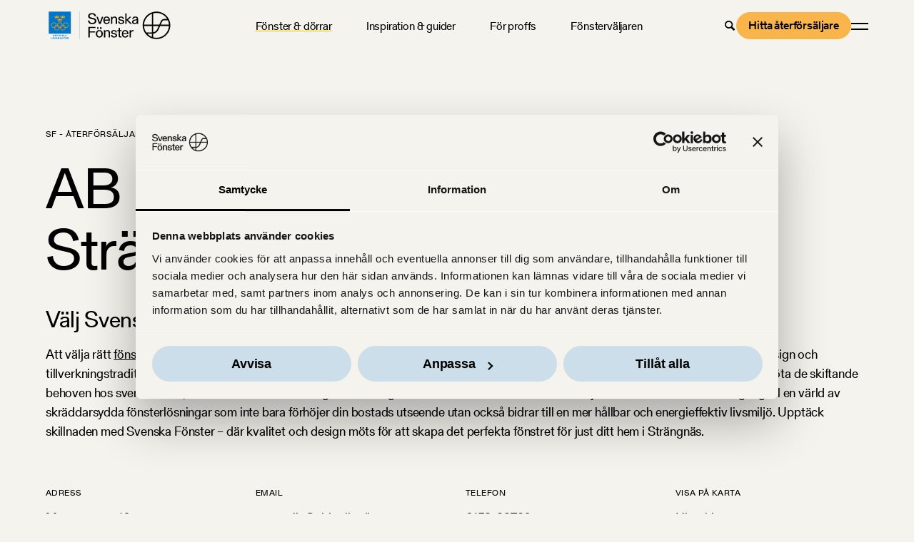

--- FILE ---
content_type: text/html;charset=utf-8
request_url: https://svenskafonster.se/aterforsaljare/ab-karl-hedin-bygghandel-strangnas
body_size: 12578
content:
<!doctype html><html lang="sv" class="no-js   hs-content-id-105391972139 hs-site-page page  resellers-template 
	
"><head>

		<meta charset="utf-8">

		<title>Köpa fönster Strängnäs, AB Karl Hedin Bygghandel</title>
		<meta name="description" content="Du har alltid nära till en butik som säljer våra produkter, de säljs av bygghandlare i hela Sverige. Vill du hitta din närmaste återförsäljare? Här kan du göra just det. ">

		<script>
			document.documentElement.classList.remove('no-js');
			document.documentElement.classList.add('js');
		</script>

		<script id="svfapp-qr-redirect">
			(function () {
				// Parse UUID from hash
				var exp = /^#lc#([A-Z0-9-]+)#cl$/,
				hash = location.hash.replace(/\%23/g, "#"),
				matches = hash.match(exp),
				svfapp_base_url = "https://svfapp.svenskafonster.se/?lc=";

				// If match with a UUID, redirect to svfapp
				if (null !== matches && matches.length > 1) {
					window.location.replace(svfapp_base_url + matches[1]);
				}
			})();
		</script>

		<link rel="preload" href="https://svenskafonster.se/hubfs/raw_assets/public/sf-theme/dist/assets/fonts/GerstnerProgrammFSLWeb-Medium.woff2" as="font" type="font/woff2" crossorigin>
		<link rel="preload" href="https://svenskafonster.se/hubfs/raw_assets/public/sf-theme/dist/assets/fonts/GerstnerProgrammFSLWeb-Regular.woff2" as="font" type="font/woff2" crossorigin>
            
		<link rel="shortcut icon" href="https://svenskafonster.se/hubfs/AAA%20-%20SF%20-%20Ny%20Webb%202023/SF%20VARUM%C3%84RKE/MicrosoftTeams-image%20(46).png">
		
		
		<meta name="viewport" content="width=device-width, initial-scale=1">

    
    <meta property="og:description" content="Du har alltid nära till en butik som säljer våra produkter, de säljs av bygghandlare i hela Sverige. Vill du hitta din närmaste återförsäljare? Här kan du göra just det. ">
    <meta property="og:title" content="Köpa fönster Strängnäs, AB Karl Hedin Bygghandel">
    <meta name="twitter:description" content="Du har alltid nära till en butik som säljer våra produkter, de säljs av bygghandlare i hela Sverige. Vill du hitta din närmaste återförsäljare? Här kan du göra just det. ">
    <meta name="twitter:title" content="Köpa fönster Strängnäs, AB Karl Hedin Bygghandel">

    
<!--  Added by CookieBot integration -->
<script id="Cookiebot" src="https://consent.cookiebot.com/uc.js" data-cbid="f43cf33e-b36d-46b1-b95e-6fe1c930943f" data-blockingmode="auto" type="text/javascript">
                </script>
<!-- /Added by CookieBot integration -->


    
    <style>
a.cta_button{-moz-box-sizing:content-box !important;-webkit-box-sizing:content-box !important;box-sizing:content-box !important;vertical-align:middle}.hs-breadcrumb-menu{list-style-type:none;margin:0px 0px 0px 0px;padding:0px 0px 0px 0px}.hs-breadcrumb-menu-item{float:left;padding:10px 0px 10px 10px}.hs-breadcrumb-menu-divider:before{content:'›';padding-left:10px}.hs-featured-image-link{border:0}.hs-featured-image{float:right;margin:0 0 20px 20px;max-width:50%}@media (max-width: 568px){.hs-featured-image{float:none;margin:0;width:100%;max-width:100%}}.hs-screen-reader-text{clip:rect(1px, 1px, 1px, 1px);height:1px;overflow:hidden;position:absolute !important;width:1px}
</style>

<link rel="stylesheet" href="https://svenskafonster.se/hubfs/hub_generated/template_assets/1/104229928747/1768299886236/template_app.min.css">
    

    
<!--  Added by GoogleAnalytics4 integration -->
<script>
var _hsp = window._hsp = window._hsp || [];
window.dataLayer = window.dataLayer || [];
function gtag(){dataLayer.push(arguments);}

var useGoogleConsentModeV2 = true;
var waitForUpdateMillis = 1000;


if (!window._hsGoogleConsentRunOnce) {
  window._hsGoogleConsentRunOnce = true;

  gtag('consent', 'default', {
    'ad_storage': 'denied',
    'analytics_storage': 'denied',
    'ad_user_data': 'denied',
    'ad_personalization': 'denied',
    'wait_for_update': waitForUpdateMillis
  });

  if (useGoogleConsentModeV2) {
    _hsp.push(['useGoogleConsentModeV2'])
  } else {
    _hsp.push(['addPrivacyConsentListener', function(consent){
      var hasAnalyticsConsent = consent && (consent.allowed || (consent.categories && consent.categories.analytics));
      var hasAdsConsent = consent && (consent.allowed || (consent.categories && consent.categories.advertisement));

      gtag('consent', 'update', {
        'ad_storage': hasAdsConsent ? 'granted' : 'denied',
        'analytics_storage': hasAnalyticsConsent ? 'granted' : 'denied',
        'ad_user_data': hasAdsConsent ? 'granted' : 'denied',
        'ad_personalization': hasAdsConsent ? 'granted' : 'denied'
      });
    }]);
  }
}

gtag('js', new Date());
gtag('set', 'developer_id.dZTQ1Zm', true);
gtag('config', 'G-2F0NSDH5V8');
</script>
<script async src="https://www.googletagmanager.com/gtag/js?id=G-2F0NSDH5V8"></script>

<!-- /Added by GoogleAnalytics4 integration -->

<!--  Added by GoogleTagManager integration -->
<script>
var _hsp = window._hsp = window._hsp || [];
window.dataLayer = window.dataLayer || [];
function gtag(){dataLayer.push(arguments);}

var useGoogleConsentModeV2 = true;
var waitForUpdateMillis = 1000;



var hsLoadGtm = function loadGtm() {
    if(window._hsGtmLoadOnce) {
      return;
    }

    if (useGoogleConsentModeV2) {

      gtag('set','developer_id.dZTQ1Zm',true);

      gtag('consent', 'default', {
      'ad_storage': 'denied',
      'analytics_storage': 'denied',
      'ad_user_data': 'denied',
      'ad_personalization': 'denied',
      'wait_for_update': waitForUpdateMillis
      });

      _hsp.push(['useGoogleConsentModeV2'])
    }

    (function(w,d,s,l,i){w[l]=w[l]||[];w[l].push({'gtm.start':
    new Date().getTime(),event:'gtm.js'});var f=d.getElementsByTagName(s)[0],
    j=d.createElement(s),dl=l!='dataLayer'?'&l='+l:'';j.async=true;j.src=
    'https://www.googletagmanager.com/gtm.js?id='+i+dl;f.parentNode.insertBefore(j,f);
    })(window,document,'script','dataLayer','GTM-KBV2RFH');

    window._hsGtmLoadOnce = true;
};

_hsp.push(['addPrivacyConsentListener', function(consent){
  if(consent.allowed || (consent.categories && consent.categories.analytics)){
    hsLoadGtm();
  }
}]);

</script>

<!-- /Added by GoogleTagManager integration -->

    <link rel="canonical" href="https://svenskafonster.se/aterforsaljare/ab-karl-hedin-bygghandel-strangnas">

<!-- Google Tag Manager -->
<script>(function(w,d,s,l,i){w[l]=w[l]||[];w[l].push({'gtm.start':
new Date().getTime(),event:'gtm.js'});var f=d.getElementsByTagName(s)[0],
j=d.createElement(s),dl=l!='dataLayer'?'&l='+l:'';j.async=true;j.src=
'https://www.googletagmanager.com/gtm.js?id='+i+dl;f.parentNode.insertBefore(j,f);
})(window,document,'script','dataLayer','GTM-KBV2RFH');</script>
<!-- End Google Tag Manager -->

<!-- cookieconsent: Google Consent Mode 2  -->
<script data-cookieconsent="ignore">
    window.dataLayer = window.dataLayer || [];
    function gtag() {
        dataLayer.push(arguments);
    }
    gtag("consent", "default", {
        ad_personalization: "denied",
        ad_storage: "denied",
        ad_user_data: "denied",
        analytics_storage: "denied",
        functionality_storage: "denied",
        personalization_storage: "denied",
        security_storage: "granted",
        wait_for_update: 500,
    });
    gtag("set", "ads_data_redaction", true);
    gtag("set", "url_passthrough", true);
</script>


<!-- Matomo -->
<script>
  var _paq = window._paq = window._paq || [];
  /* tracker methods like "setCustomDimension" should be called before "trackPageView" */
  _paq.push(['trackPageView']);
  _paq.push(['enableLinkTracking']);
  (function() {
    var u="https://svenskafonster.matomo.cloud/";
    _paq.push(['setTrackerUrl', u+'matomo.php']);
    _paq.push(['setSiteId', '1']);
    var d=document, g=d.createElement('script'), s=d.getElementsByTagName('script')[0];
    g.async=true; g.src='//cdn.matomo.cloud/svenskafonster.matomo.cloud/matomo.js'; s.parentNode.insertBefore(g,s);
  })();
</script>
<!-- End Matomo Code -->

<meta property="og:url" content="https://svenskafonster.se/aterforsaljare/ab-karl-hedin-bygghandel-strangnas">
<meta name="twitter:card" content="summary">
<meta http-equiv="content-language" content="sv">







	<meta name="generator" content="HubSpot"></head>

	<body>
<!--  Added by GoogleTagManager integration -->
<noscript><iframe src="https://www.googletagmanager.com/ns.html?id=GTM-KBV2RFH" height="0" width="0" style="display:none;visibility:hidden"></iframe></noscript>

<!-- /Added by GoogleTagManager integration -->


		
			<div data-global-resource-path="sf-theme/templates/global-partials/site-header.html">



	















	

	

	

	

	

	

	


<header id="site-header">

	



	



<a href="https://svenskafonster.se/" class="site-logo"><svg xmlns="http://www.w3.org/2000/svg" xml:space="preserve" viewbox="0 0 927.45 242.98" width="927.45" height="242.98">
	<title>Svenska Fönster AB</title>
	<path fill="#0075c9" d="M52.1 196.03c0-3.56 2.27-6.2 5.88-6.2 3.59 0 5.86 2.64 5.86 6.2 0 3.55-2.27 6.18-5.86 6.18-3.61.01-5.88-2.63-5.88-6.18m8.96 0c0-2.25-1.02-3.99-3.07-3.99-2.06 0-3.12 1.74-3.12 3.99 0 2.24 1.05 3.95 3.12 3.95 2.05 0 3.07-1.71 3.07-3.95m6.28-5.99h8.72v2.32h-6v2.59h5.01v2.22h-5.01v4.76h-2.72zm12.2 0h8.73v2.32h-6.01v2.59h5.02v2.22h-5.02v4.76h-2.72zm12.21 0h2.73v11.89h-2.73zm6.25 5.99c0-3.55 2.28-6.2 5.83-6.2 1.31 0 2.44.32 3.26.93 1.07.78 1.69 1.95 1.84 3.29h-2.72c-.16-1.12-1.05-1.95-2.4-1.95-2.03 0-3.04 1.68-3.04 3.93 0 2.27 1.18 3.91 3.05 3.91 1.45 0 2.35-.94 2.48-2.17h2.73c-.08 1.18-.62 2.28-1.44 3.08-.89.88-2.11 1.34-3.77 1.34-3.46.01-5.82-2.61-5.82-6.16m14.44-5.99h2.73v11.89h-2.73zm6.74 0h8.91v2.27h-6.2v2.37h5.37v2.15h-5.37v2.77h6.31v2.33h-9.02zm12.68 0h2.72v9.56h5.48v2.33h-8.2zm11.63 0h2.72v9.56h5.48v2.33h-8.2zM38.04 209.21h2.72v9.56h5.48v2.33h-8.2zm11.63 0h8.91v2.27h-6.19v2.37h5.36V216h-5.36v2.77h6.31v2.33h-9.03zm11.82 0h2.83l1.76 5.72c.4 1.31.81 3.5.81 3.5h.03s.42-2.19.8-3.5l1.74-5.72h2.75l-3.93 11.89h-2.86l-3.93-11.89zm13.87 0h8.91v2.27h-6.2v2.37h5.37V216h-5.37v2.77h6.31v2.33h-9.02zm12.68 0h5.66c2.32 0 4.06 1.23 4.06 3.4 0 1.39-.69 2.4-2.2 2.89v.05c1.18.37 1.71 1.02 1.87 2.3.22 1.61.13 2.96.51 3.12v.13h-2.68c-.32-.18-.29-1.44-.43-2.75-.14-1.18-.73-1.79-2.04-1.79h-2.01v4.54h-2.72v-11.89zm2.72 5.34h2.41c1.21 0 1.87-.62 1.87-1.57 0-.97-.59-1.61-1.79-1.61h-2.49v3.18zm14.28-5.34h2.83l4.3 11.89h-2.88l-.75-2.27h-4.31l-.73 2.27h-2.73l4.27-11.89zm-.18 7.67h3.05l-.72-2.22c-.51-1.63-.77-3.16-.77-3.16h-.03s-.42 2-.8 3.16l-.73 2.22zm10.48-7.67h2.78l3.13 5.16c.7 1.2 1.63 3.13 1.63 3.13h.03s-.14-2.12-.14-3.48v-4.81h2.6v11.89h-2.8l-3.1-5.1c-.72-1.2-1.65-3.18-1.65-3.18h-.03s.14 2.14.14 3.5v4.78h-2.6v-11.89zm13.44 0h9.81v2.32h-3.55v9.57h-2.73v-9.57h-3.53zm12.25 5.99c0-3.56 2.27-6.2 5.88-6.2 3.59 0 5.86 2.64 5.86 6.2 0 3.55-2.27 6.18-5.86 6.18-3.61.01-5.88-2.63-5.88-6.18m2.7-8.78h2.44v2.14h-2.44v-2.14zm6.26 8.78c0-2.25-1.02-3.99-3.07-3.99-2.06 0-3.12 1.74-3.12 3.99 0 2.24 1.05 3.95 3.12 3.95 2.05 0 3.07-1.71 3.07-3.95m-2.35-8.78h2.43v2.14h-2.43v-2.14zm8.63 2.79h5.66c2.32 0 4.06 1.23 4.06 3.4 0 1.39-.69 2.4-2.2 2.89v.05c1.18.37 1.71 1.02 1.87 2.3.22 1.61.13 2.96.51 3.12v.13h-2.68c-.32-.18-.29-1.44-.43-2.75-.14-1.18-.73-1.79-2.04-1.79h-2.01v4.54h-2.72v-11.89zm2.72 5.34h2.41c1.21 0 1.87-.62 1.87-1.57 0-.97-.59-1.61-1.79-1.61h-2.49v3.18zM21.9 21.71h160.23v160.23H21.9z" />
	<path fill="#ffa400" d="M80.63 71.14c-6.03 0-10.92-.95-10.92-2.13 0-1.17 4.89-2.12 10.92-2.12s10.92.95 10.92 2.12c0 1.18-4.89 2.13-10.92 2.13m15.11-15.5s-.07.18-.07.17c-.25-.18-.91-.61-.91-.61-.5-.32-1.1-.51-1.74-.51-1.77 0-3.22 1.44-3.22 3.22 0 1.78 1.44 3.22 3.22 3.22.22 0 .44-.02.65-.07l1.06-.17-.22.49-.01.02c-.33.72-1.16 1.95-2.94 1.95s-3.18-2.04-3.18-2.04-1.48 1.83-3.58 1.83c-1.77 0-2.55-1.66-2.71-2.04-.09-.22-.16-.86.04-1.16.01-.01.34.18.34.18 1.36.55 2.54.45 2.54.45 1.77 0 3.2-1.43 3.2-3.2 0-1.77-1.43-3.2-3.2-3.2-.69 0-1.02.23-1.24.29-.32.09-.82.41-.82.41l.43-.95c.29-.75.07-1.56.07-1.56-.19-1.29-1.37-2.28-2.8-2.28h-.09c-1.42 0-2.6.99-2.79 2.28 0 0-.21.81.07 1.56l.43.95s-.49-.32-.81-.41c-.22-.07-.56-.29-1.24-.29-1.77 0-3.2 1.43-3.2 3.2 0 1.77 1.43 3.2 3.2 3.2 0 0 1.18.1 2.54-.45 0 0 .33-.19.34-.18.2.3.13.94.04 1.16-.16.38-.93 2.04-2.71 2.04-2.1 0-3.58-1.83-3.58-1.83s-1.39 2.04-3.18 2.04c-1.78 0-2.6-1.23-2.94-1.95l-.01-.03-.22-.49 1.06.17c.21.04.43.07.65.07 1.78 0 3.22-1.44 3.22-3.22 0-1.77-1.44-3.22-3.22-3.22-.64 0-1.24.19-1.74.51 0 0-.65.43-.9.61l-.07-.17c-.61-1.44-1.88-3.32-4.38-2.16-.01 0 1.04 1.17 1.99 3.18.6 1.25 1.18 2.85 1.65 4.64.22.82 1 2.63 1 2.63s1.14 1.89 1.16 2.17c.02.28.11 3.74 1.16 4.36.86.51 5.51 2.16 12.52 2.16h.01c7.01 0 11.67-1.65 12.53-2.16 1.05-.62 1.13-4.08 1.16-4.36.02-.27 1.16-2.17 1.16-2.17s.79-1.81 1-2.63c.48-1.79 1.06-3.39 1.66-4.64.95-2 2-3.18 1.99-3.18-2.49-1.15-3.76.73-4.37 2.17m6.06 38.27c-6.03 0-10.92-.95-10.92-2.13 0-1.17 4.89-2.12 10.92-2.12s10.92.95 10.92 2.12c0 1.18-4.89 2.13-10.92 2.13m15.11-15.5-.07.17c-.25-.18-.91-.61-.91-.61-.5-.33-1.1-.51-1.74-.51-1.77 0-3.21 1.44-3.21 3.22 0 1.78 1.44 3.22 3.21 3.22.22 0 .44-.02.65-.07l1.06-.17-.22.49v.02c-.34.72-1.16 1.95-2.94 1.95-1.79 0-3.18-2.04-3.18-2.04s-1.48 1.83-3.59 1.83c-1.77 0-2.54-1.66-2.7-2.04-.09-.22-.16-.86.03-1.16.01-.01.34.18.34.18 1.36.55 2.54.45 2.54.45 1.77 0 3.2-1.43 3.2-3.2 0-1.76-1.43-3.2-3.2-3.2-.68 0-1.02.22-1.24.29-.33.09-.82.41-.82.41l.42-.96c.29-.75.08-1.56.08-1.56-.19-1.28-1.37-2.27-2.8-2.27h-.09c-1.42 0-2.6.99-2.79 2.27 0 0-.22.81.07 1.56l.43.96s-.49-.32-.81-.41c-.23-.07-.56-.29-1.25-.29-1.77 0-3.2 1.43-3.2 3.2 0 1.77 1.43 3.2 3.2 3.2 0 0 1.18.1 2.54-.45 0 0 .33-.19.34-.18.21.29.13.94.04 1.16-.16.38-.93 2.04-2.71 2.04-2.1 0-3.58-1.83-3.58-1.83s-1.39 2.04-3.18 2.04c-1.78 0-2.6-1.23-2.94-1.95l-.01-.02-.21-.49 1.05.17c.21.04.42.07.65.07 1.78 0 3.21-1.44 3.21-3.22 0-1.77-1.43-3.22-3.21-3.22-.64 0-1.24.19-1.74.51 0 0-.65.43-.9.61l-.07-.17c-.62-1.44-1.88-3.32-4.39-2.16-.01 0 1.04 1.17 2 3.18.6 1.25 1.17 2.85 1.65 4.64.22.82 1.01 2.63 1.01 2.63s1.14 1.89 1.16 2.17c.02.28.11 3.74 1.16 4.35.86.51 5.51 2.17 12.52 2.17h.01c7.01 0 11.66-1.66 12.52-2.17 1.05-.62 1.13-4.07 1.16-4.35.03-.28 1.16-2.17 1.16-2.17s.79-1.82 1.01-2.63c.48-1.79 1.05-3.39 1.65-4.64.95-2 2-3.18 1.99-3.18-2.48-1.15-3.75.73-4.36 2.16m6.03-7.27c-6.03 0-10.92-.95-10.92-2.13 0-1.17 4.89-2.12 10.92-2.12s10.92.95 10.92 2.12c0 1.18-4.89 2.13-10.92 2.13m15.11-15.5s-.07.18-.07.17c-.25-.18-.9-.61-.9-.61-.5-.32-1.1-.51-1.74-.51-1.77 0-3.22 1.44-3.22 3.22 0 1.78 1.44 3.22 3.22 3.22.22 0 .44-.02.65-.07l1.06-.17-.22.49-.01.03c-.33.72-1.16 1.95-2.94 1.95s-3.18-2.04-3.18-2.04-1.47 1.83-3.58 1.83c-1.77 0-2.54-1.66-2.71-2.04-.09-.22-.16-.86.04-1.16.01-.01.34.18.34.18 1.36.55 2.54.45 2.54.45 1.77 0 3.2-1.43 3.2-3.2 0-1.77-1.44-3.2-3.2-3.2-.68 0-1.02.23-1.24.29-.33.09-.81.41-.81.41l.42-.95c.28-.75.07-1.56.07-1.56-.19-1.29-1.37-2.28-2.79-2.28h-.1c-1.43 0-2.6.99-2.79 2.28 0 0-.21.81.07 1.56l.43.95s-.49-.32-.82-.41c-.22-.07-.56-.29-1.24-.29-1.76 0-3.2 1.43-3.2 3.2 0 1.77 1.44 3.2 3.2 3.2 0 0 1.18.1 2.54-.45 0 0 .33-.19.34-.18.21.3.13.94.04 1.16-.16.38-.93 2.04-2.71 2.04-2.1 0-3.58-1.83-3.58-1.83s-1.39 2.04-3.18 2.04c-1.77 0-2.6-1.23-2.93-1.95l-.01-.03-.21-.49 1.05.17c.21.04.42.07.65.07 1.77 0 3.21-1.44 3.21-3.22 0-1.77-1.44-3.22-3.21-3.22-.64 0-1.24.19-1.74.51 0 0-.65.43-.9.61l-.07-.17c-.61-1.44-1.88-3.32-4.39-2.16-.01 0 1.04 1.17 2 3.18.6 1.25 1.17 2.85 1.65 4.64.22.82 1.01 2.63 1.01 2.63s1.14 1.89 1.16 2.17c.02.28.11 3.74 1.16 4.36.86.51 5.52 2.16 12.53 2.16s11.67-1.65 12.53-2.16c1.05-.62 1.13-4.08 1.16-4.36.02-.27 1.16-2.17 1.16-2.17s.79-1.81 1.01-2.63c.48-1.79 1.05-3.39 1.65-4.64.95-2 2-3.18 1.99-3.18-2.5-1.16-3.77.72-4.39 2.16M78.9 120.38c0-10.85-8.8-19.66-19.66-19.66-10.85 0-19.65 8.8-19.65 19.66 0 10.85 8.8 19.66 19.65 19.66.57 0 1.14-.03 1.7-.07-.04-.52-.06-1.04-.06-1.57 0-.58.02-1.16.07-1.73-.56.06-1.13.09-1.71.09-9.05 0-16.38-7.33-16.38-16.38 0-9.05 7.33-16.38 16.38-16.38 9.05 0 16.38 7.33 16.38 16.38 0 7.27-4.73 13.43-11.28 15.57-.12.8-.18 1.62-.18 2.45 0 .34.01.68.03 1.01 8.46-2.19 14.71-9.88 14.71-19.03m85.17 0c0 10.85-8.8 19.66-19.66 19.66-10.27 0-18.71-7.88-19.58-17.93 1.17.12 2.3.36 3.38.72 1.18 7.88 7.98 13.93 16.2 13.93 9.05 0 16.38-7.33 16.38-16.38 0-9.05-7.33-16.38-16.38-16.38-8.7 0-15.82 6.79-16.35 15.37-1.05-.27-2.14-.46-3.25-.56.8-10.12 9.27-18.09 19.59-18.09 10.87.01 19.67 8.81 19.67 19.66" />
	<path fill="#ffa400" d="M139.47 139.41c-.52 8.58-7.64 15.37-16.35 15.37-9.04 0-16.38-7.33-16.38-16.38 0-7.27 4.73-13.43 11.28-15.57.12-.8.19-1.62.19-2.45 0-.34-.01-.68-.03-1.01-8.46 2.19-14.71 9.88-14.71 19.03 0 10.85 8.8 19.66 19.66 19.66 10.33 0 18.8-7.97 19.59-18.09-1.12-.1-2.2-.29-3.25-.56m-16.35-17.39c8.22 0 15.02 6.05 16.2 13.93 1.08.35 2.21.6 3.38.72-.87-10.05-9.31-17.93-19.58-17.93-.57 0-1.14.03-1.7.07.04.52.06 1.04.06 1.57 0 .58-.02 1.16-.07 1.73.56-.06 1.14-.09 1.71-.09m-22.99 17.95c-.8 10.12-9.27 18.09-19.59 18.09-10.85 0-19.66-8.8-19.66-19.66 0-9.15 6.25-16.83 14.71-19.03.02.34.03.67.03 1.01 0 .83-.06 1.65-.18 2.45-6.55 2.14-11.28 8.3-11.28 15.57 0 9.05 7.33 16.38 16.38 16.38 8.71 0 15.83-6.79 16.35-15.37 1.05.27 2.13.46 3.24.56m-21.31-17.86c.05-.57.07-1.15.07-1.73 0-.53-.02-1.05-.06-1.57.56-.05 1.12-.07 1.7-.07 10.27 0 18.71 7.88 19.58 17.93-1.17-.12-2.3-.37-3.38-.72-1.18-7.88-7.98-13.94-16.2-13.94-.57.01-1.14.04-1.71.1" />
	<path fill="#ffa400" d="M101.83 136.76c-8.21 0-15.02-6.05-16.2-13.93-1.08-.35-2.21-.6-3.38-.72.87 10.05 9.31 17.93 19.58 17.93.57 0 1.14-.03 1.7-.07-.04-.52-.06-1.04-.06-1.57 0-.58.03-1.16.07-1.72-.56.05-1.13.08-1.71.08m0-36.03c-10.33 0-18.8 7.96-19.59 18.09 1.11.1 2.2.29 3.25.56.52-8.58 7.64-15.37 16.35-15.37 9.05 0 16.38 7.33 16.38 16.38 0 7.27-4.73 13.43-11.28 15.57-.12.8-.19 1.62-.19 2.44 0 .34.01.68.03 1.01 8.46-2.19 14.71-9.88 14.71-19.03 0-10.85-8.81-19.65-19.66-19.65" />
	<path fill="#0472b9" d="M243.62 21.71h1v199.38h-1z" />
	<path d="M335.04 104.15c-10.18 0-19.5-5.85-20.15-18.2l-10.72 1.73c2.16 16.9 15.05 25.24 30.65 25.24 18.52 0 30.87-9.53 30.87-23.18 0-14.51-11.48-18.74-23.29-21.44l-8.23-1.84c-8.66-1.95-17.33-4.11-17.33-11.69 0-9.21 8.45-13.22 18.3-13.22 8.56 0 16.03 4.33 17.98 15.05l10.73-1.95c-2.39-11.81-10.61-21.88-28.7-21.88-17.44 0-28.92 8.77-28.92 21.99 0 15.16 12.89 18.41 26.21 21.34l7.36 1.63c8.23 1.84 15.17 3.79 15.17 12.56 0 7.79-7.58 13.86-19.93 13.86zm61.15 6.93 19.6-52.21h-9.63l-15.39 41.27-14.94-41.27h-9.86l19.06 52.21zm44.59 1.3c12.35 0 20.37-9.54 21.88-16.68l-9.21-1.95c-1.08 4.98-4.87 11.16-13.1 11.16-10.51 0-14.84-8.99-14.95-17.55h37.91c.11-.43.11-1.3.11-2.06 0-15.81-8.67-27.73-23.83-27.73-15.7 0-23.94 13.22-23.94 27.51 0 14.09 7.58 27.3 25.13 27.3zm-1.19-47.33c9.21 0 13.76 7.8 13.76 14.84h-27.84c0-8.12 5.09-14.84 14.08-14.84zm41.28 21.12c0-8.45.54-12.57 3.36-16.14 2.38-3.04 5.52-4.77 9.96-4.77 4.87 0 7.91 2.28 9.1 4.12 1.73 2.38 2.16 5.3 2.16 12.67v29.03h9.53V82.05c0-8.99-.32-13.1-3.68-17.65-3.68-4.98-9.32-6.82-14.41-6.82-9.1 0-15.05 5.52-16.25 9.75v-8.45h-9.42v52.21h9.64V86.17zm63.41 18.74c-8.02 0-12.24-4.98-12.67-12.35l-9.97 2.16c.76 7.37 7.69 17.66 22.64 17.66 12.13 0 22.31-5.96 22.31-16.36 0-11.48-10.4-13.86-18.74-15.38l-4.12-.76c-4.23-.76-10.83-2.49-10.83-7.47 0-3.14 3.14-7.36 11.05-7.36 8.34 0 11.05 4.55 11.92 10.72l9.31-1.84c-1.95-10.72-10.94-16.35-20.8-16.35-14.08 0-20.9 7.47-20.9 14.95 0 11.59 10.29 13.65 16.89 14.94l6.17 1.19c3.9.76 10.07 1.84 10.07 7.69.01 5.96-5.84 8.56-12.33 8.56zm39.45-19.72 27.08 25.89h12.45L593.8 82.27l25.13-23.4h-12.45l-22.75 21.88V34.61h-9.64v76.47h9.64zm82.9-10.39c0-13.1-8.88-17.22-20.25-17.22-6.17 0-11.48 1.84-15.38 5.09-3.36 2.82-5.63 6.72-6.5 11.59l9.75 1.84c.54-7.58 5.31-11.05 12.13-11.05 8.99 0 10.94 5.09 10.94 7.9 0 2.82-.32 4.98-6.28 6.07-1.52.32-5.42.87-6.83 1.08-11.48 1.95-21.23 4.66-21.23 17.11 0 8.12 6.5 15.17 17.76 15.17 6.93 0 13.22-2.49 16.25-8.88 0 3.57.65 7.04.76 7.58h9.64c-.11-.54-.76-5.31-.76-12.46V74.8zm-9.64 16.46c0 11.38-9.97 13.65-14.84 13.65-4.98 0-9.31-3.47-9.31-8.12 0-7.04 5.96-8.45 12.67-9.75l3.57-.65c3.14-.65 6.5-1.3 7.91-1.95v6.82zm-348.6 117.9h10.4v-35.42h38.13v-8.77h-38.13v-23.5h40.51v-8.78h-50.91zm83.8-73.22h10.94v11.38h-10.94zm-5.09 19.71c-16.35 0-25.23 14.08-25.23 27.51 0 13.32 8.88 27.29 25.23 27.29 16.25 0 25.13-13.97 25.13-27.29 0-13.42-8.88-27.51-25.13-27.51zm0 47.12c-10.5 0-15.49-10.18-15.49-19.6s4.98-19.82 15.49-19.82c10.4 0 15.27 10.4 15.27 19.82s-4.87 19.6-15.27 19.6zm-16.57-66.83h10.94v11.38h-10.94zm75.14 19.71c-9.1 0-15.06 5.52-16.25 9.74v-8.45H420v52.21h9.64v-24.91c0-8.45.54-12.57 3.36-16.14 2.38-3.04 5.52-4.77 9.96-4.77 4.88 0 7.91 2.28 9.1 4.12 1.73 2.38 2.16 5.31 2.16 12.67v29.03h9.53v-29.03c0-8.99-.32-13.11-3.68-17.66-3.68-4.97-9.32-6.81-14.4-6.81zm50.94 23.07-4.12-.76c-4.23-.76-10.83-2.49-10.83-7.47 0-3.14 3.14-7.36 11.05-7.36 8.34 0 11.05 4.55 11.92 10.72l9.31-1.84c-1.95-10.72-10.94-16.35-20.8-16.35-14.08 0-20.91 7.47-20.91 14.94 0 11.59 10.29 13.65 16.9 14.95l6.17 1.19c3.9.76 10.07 1.84 10.07 7.69 0 5.96-5.85 8.56-12.35 8.56-8.01 0-12.24-4.98-12.67-12.35l-9.97 2.16c.76 7.37 7.69 17.65 22.64 17.65 12.13 0 22.31-5.95 22.31-16.35.02-11.48-10.38-13.86-18.72-15.38zm39.49-38.99h-9.64v17.22h-10.07v7.69h10.07v32.93c0 8.45 5.09 12.35 13.22 12.35 3.25 0 5.96-.54 7.47-.87v-7.69c-1.63.33-3.58.54-5.2.54-3.79 0-5.85-1.63-5.85-6.61v-30.65h11.05v-7.69H536.1v-17.22zm37.38 15.92c-15.7 0-23.94 13.21-23.94 27.51 0 14.08 7.58 27.29 25.13 27.29 12.35 0 20.37-9.53 21.88-16.68l-9.21-1.95c-1.08 4.98-4.87 11.16-13.1 11.16-10.51 0-14.84-8.99-14.95-17.55h37.91c.11-.43.11-1.3.11-2.06 0-15.8-8.67-27.72-23.83-27.72zm-14.08 22.32c0-8.12 5.09-14.84 14.08-14.84 9.21 0 13.76 7.8 13.76 14.84H559.4zm55.15-12.24v-8.78h-9.42v52.21h9.64v-23.61c0-5.63.11-10.83 2.82-14.41 2.27-3.36 5.52-5.96 11.16-5.96 2.6 0 3.9.21 4.98.43v-9.64c-.54-.11-2.17-.32-3.68-.32-8.03 0-13.77 5.2-15.5 10.08zM799.46 21.96c-54.95 0-99.65 44.7-99.65 99.65s44.7 99.65 99.65 99.65 99.66-44.7 99.66-99.65-44.71-99.65-99.66-99.65zm89.88 94.84h-59.21l9.89-22.01c2.67-5.94 8.6-9.78 15.11-9.78h26.53c4.39 9.81 7.09 20.52 7.68 31.79zm-12.68-41.42h-21.52c-10.3 0-19.68 6.07-23.9 15.46l-11.67 25.96h-43.75V34.77c7.54-2.05 15.45-3.17 23.63-3.17 32.75 0 61.45 17.57 77.21 43.78zm-167.09 51.05h56.62v46.45h-40.66c-9.27-13.32-15.05-29.25-15.96-46.45zm66.26 0h39.42l-10.42 23.19c-5.38 11.98-16.34 20.33-28.99 22.61v-45.8zM766.19 38v78.8h-56.62c1.9-35.81 24.83-66.11 56.62-78.8zm-32.94 144.52h32.94v22.71c-12.64-5.04-23.87-12.86-32.94-22.71zm66.21 29.11c-8.18 0-16.09-1.12-23.63-3.17v-26.44c16.46-2.36 30.85-13 37.78-28.44l12.2-27.14h63.54c-2.52 47.4-41.87 85.19-89.89 85.19z" />
</svg></a>
	



	





	

	
		<ul class="menu menu--primary"><li class="dropdown active-ancestor active-parent">
		
		
		
		
			
				<a href="https://svenskafonster.se/fonster">Fönster &amp; dörrar</a>
			<ul class="sub-menu"><li class="dropdown active-ancestor active-parent">
		
		
		
		
			
				<strong>Snabblänkar</strong>
			<ul class="sub-menu"><li>
		
		
		
		
			
				<a href="/fonster?filter_svanen=1#products">Svanenmärkta fönster</a>
			
	</li><li>
		
		
		
		
			
				<a href="https://svenskafonster.se/tillbehor-tillval/sprojs">Våra spröjs</a>
			
	</li><li>
		
		
		
		
			
				<a href="https://svenskafonster.se/support/garanti">Garanti</a>
			
	</li><li class="active-ancestor active-parent active">
		
		
		
		
			
				<a href="https://svenskafonster.se/aterforsaljare" aria-current="page">Hitta återförsäljare</a>
			
	</li><li>
		
		
		
		
			
				<a href="/fonster?filter_direction=1&amp;filter_material_outside=1#products">Fönster till höghus</a>
			
	</li></ul>
	</li><li class="menu-post menu-post--multiple">
		
		
		
			
			<strong>Våra fönster och dörrar</strong>

			<ul>
				
					
					
					
					

					<li>

						

	
	
	
	

	
	<figure>

			
		
		
		
		<a href="https://svenskafonster.se/aluminiumfonster">
			
				
				
				
				
				

				<div class="ratio--ratio--16-9">
					
						<img src="https://svenskafonster.se/hs-fs/hubfs/AAA%20-%20SF%20-%20Ny%20Webb%202023/BILDER/Milj%C3%B6bilder%20med%20produkter/JW_230202_231152_print-2.jpg?width=300&amp;height=400&amp;name=JW_230202_231152_print-2.jpg" width="300" alt="JW_230202_231152_print-2" class="" loading="lazy" height="400" srcset="https://svenskafonster.se/hs-fs/hubfs/AAA%20-%20SF%20-%20Ny%20Webb%202023/BILDER/Milj%C3%B6bilder%20med%20produkter/JW_230202_231152_print-2.jpg?width=150&amp;height=200&amp;name=JW_230202_231152_print-2.jpg 150w, https://svenskafonster.se/hs-fs/hubfs/AAA%20-%20SF%20-%20Ny%20Webb%202023/BILDER/Milj%C3%B6bilder%20med%20produkter/JW_230202_231152_print-2.jpg?width=300&amp;height=400&amp;name=JW_230202_231152_print-2.jpg 300w, https://svenskafonster.se/hs-fs/hubfs/AAA%20-%20SF%20-%20Ny%20Webb%202023/BILDER/Milj%C3%B6bilder%20med%20produkter/JW_230202_231152_print-2.jpg?width=450&amp;height=600&amp;name=JW_230202_231152_print-2.jpg 450w, https://svenskafonster.se/hs-fs/hubfs/AAA%20-%20SF%20-%20Ny%20Webb%202023/BILDER/Milj%C3%B6bilder%20med%20produkter/JW_230202_231152_print-2.jpg?width=600&amp;height=800&amp;name=JW_230202_231152_print-2.jpg 600w, https://svenskafonster.se/hs-fs/hubfs/AAA%20-%20SF%20-%20Ny%20Webb%202023/BILDER/Milj%C3%B6bilder%20med%20produkter/JW_230202_231152_print-2.jpg?width=750&amp;height=1000&amp;name=JW_230202_231152_print-2.jpg 750w, https://svenskafonster.se/hs-fs/hubfs/AAA%20-%20SF%20-%20Ny%20Webb%202023/BILDER/Milj%C3%B6bilder%20med%20produkter/JW_230202_231152_print-2.jpg?width=900&amp;height=1200&amp;name=JW_230202_231152_print-2.jpg 900w" sizes="(max-width: 300px) 100vw, 300px">
					
				</div>

				
				
			
		</a>
	


			

		</figure>

						<a href="https://svenskafonster.se/aluminiumfonster">Aluminiumbeklädda träfönster</a>

						<p>Se alla våra produkter med aluminiumbeklätt trä.</p>


					</li>
				
					
					
					
					

					<li>

						

	
	
	
	

	
	<figure>

			
		
		
		
		<a href="https://svenskafonster.se/trafonster">
			
				
				
				
				
				

				<div class="ratio--ratio--16-9">
					
						<img src="https://svenskafonster.se/hs-fs/hubfs/AAA%20-%20SF%20-%20Ny%20Webb%202023/BILDER/Milj%C3%B6bilder%20med%20produkter/Englandsg%C3%A5rden%20Svenskaf%C3%B6nster%2020230203-1.jpg?width=300&amp;height=200&amp;name=Englandsg%C3%A5rden%20Svenskaf%C3%B6nster%2020230203-1.jpg" width="300" alt="Englandsgården Svenskafönster 20230203-1" class="" loading="lazy" height="200" srcset="https://svenskafonster.se/hs-fs/hubfs/AAA%20-%20SF%20-%20Ny%20Webb%202023/BILDER/Milj%C3%B6bilder%20med%20produkter/Englandsg%C3%A5rden%20Svenskaf%C3%B6nster%2020230203-1.jpg?width=150&amp;height=100&amp;name=Englandsg%C3%A5rden%20Svenskaf%C3%B6nster%2020230203-1.jpg 150w, https://svenskafonster.se/hs-fs/hubfs/AAA%20-%20SF%20-%20Ny%20Webb%202023/BILDER/Milj%C3%B6bilder%20med%20produkter/Englandsg%C3%A5rden%20Svenskaf%C3%B6nster%2020230203-1.jpg?width=300&amp;height=200&amp;name=Englandsg%C3%A5rden%20Svenskaf%C3%B6nster%2020230203-1.jpg 300w, https://svenskafonster.se/hs-fs/hubfs/AAA%20-%20SF%20-%20Ny%20Webb%202023/BILDER/Milj%C3%B6bilder%20med%20produkter/Englandsg%C3%A5rden%20Svenskaf%C3%B6nster%2020230203-1.jpg?width=450&amp;height=300&amp;name=Englandsg%C3%A5rden%20Svenskaf%C3%B6nster%2020230203-1.jpg 450w, https://svenskafonster.se/hs-fs/hubfs/AAA%20-%20SF%20-%20Ny%20Webb%202023/BILDER/Milj%C3%B6bilder%20med%20produkter/Englandsg%C3%A5rden%20Svenskaf%C3%B6nster%2020230203-1.jpg?width=600&amp;height=400&amp;name=Englandsg%C3%A5rden%20Svenskaf%C3%B6nster%2020230203-1.jpg 600w, https://svenskafonster.se/hs-fs/hubfs/AAA%20-%20SF%20-%20Ny%20Webb%202023/BILDER/Milj%C3%B6bilder%20med%20produkter/Englandsg%C3%A5rden%20Svenskaf%C3%B6nster%2020230203-1.jpg?width=750&amp;height=500&amp;name=Englandsg%C3%A5rden%20Svenskaf%C3%B6nster%2020230203-1.jpg 750w, https://svenskafonster.se/hs-fs/hubfs/AAA%20-%20SF%20-%20Ny%20Webb%202023/BILDER/Milj%C3%B6bilder%20med%20produkter/Englandsg%C3%A5rden%20Svenskaf%C3%B6nster%2020230203-1.jpg?width=900&amp;height=600&amp;name=Englandsg%C3%A5rden%20Svenskaf%C3%B6nster%2020230203-1.jpg 900w" sizes="(max-width: 300px) 100vw, 300px">
					
				</div>

				
				
			
		</a>
	


			

		</figure>

						<a href="https://svenskafonster.se/trafonster">Träfönster</a>

						<p>Se alla våra produkter i trä.</p>


					</li>
				
					
					
					
					

					<li>

						

	
	
	
	

	
	<figure>

			
		
		
		
		<a href="https://svenskafonster.se/altandorr">
			
				
				
				
				
				

				<div class="ratio--ratio--16-9">
					
						<img src="https://svenskafonster.se/hs-fs/hubfs/AAA%20-%20SF%20-%20Ny%20Webb%202023/BILDER/Milj%C3%B6bilder%20med%20produkter/230718_07.jpg?width=300&amp;height=200&amp;name=230718_07.jpg" width="300" alt="230718_07" class="" loading="lazy" height="200" srcset="https://svenskafonster.se/hs-fs/hubfs/AAA%20-%20SF%20-%20Ny%20Webb%202023/BILDER/Milj%C3%B6bilder%20med%20produkter/230718_07.jpg?width=150&amp;height=100&amp;name=230718_07.jpg 150w, https://svenskafonster.se/hs-fs/hubfs/AAA%20-%20SF%20-%20Ny%20Webb%202023/BILDER/Milj%C3%B6bilder%20med%20produkter/230718_07.jpg?width=300&amp;height=200&amp;name=230718_07.jpg 300w, https://svenskafonster.se/hs-fs/hubfs/AAA%20-%20SF%20-%20Ny%20Webb%202023/BILDER/Milj%C3%B6bilder%20med%20produkter/230718_07.jpg?width=450&amp;height=300&amp;name=230718_07.jpg 450w, https://svenskafonster.se/hs-fs/hubfs/AAA%20-%20SF%20-%20Ny%20Webb%202023/BILDER/Milj%C3%B6bilder%20med%20produkter/230718_07.jpg?width=600&amp;height=400&amp;name=230718_07.jpg 600w, https://svenskafonster.se/hs-fs/hubfs/AAA%20-%20SF%20-%20Ny%20Webb%202023/BILDER/Milj%C3%B6bilder%20med%20produkter/230718_07.jpg?width=750&amp;height=500&amp;name=230718_07.jpg 750w, https://svenskafonster.se/hs-fs/hubfs/AAA%20-%20SF%20-%20Ny%20Webb%202023/BILDER/Milj%C3%B6bilder%20med%20produkter/230718_07.jpg?width=900&amp;height=600&amp;name=230718_07.jpg 900w" sizes="(max-width: 300px) 100vw, 300px">
					
				</div>

				
				
			
		</a>
	


			

		</figure>

						<a href="https://svenskafonster.se/altandorr">Fönsterdörrar</a>

						<p>Se alla våra altandörrar. Finns både i trä och aluminiumbeklätt.</p>


					</li>
				
					
					
					
					

					<li>

						

	
	
	
	

	
	<figure>

			
		
		
		
		<a href="https://svenskafonster.se/skjutdorr">
			
				
				
				
				
				

				<div class="ratio--ratio--16-9">
					
						<img src="https://svenskafonster.se/hs-fs/hubfs/AAA%20-%20SF%20-%20Ny%20Webb%202023/BILDER/Milj%C3%B6bilder%20med%20produkter/js-strandvik-0471.jpg?width=300&amp;height=375&amp;name=js-strandvik-0471.jpg" width="300" alt="js-strandvik-0471" class="" loading="lazy" height="375" srcset="https://svenskafonster.se/hs-fs/hubfs/AAA%20-%20SF%20-%20Ny%20Webb%202023/BILDER/Milj%C3%B6bilder%20med%20produkter/js-strandvik-0471.jpg?width=150&amp;height=188&amp;name=js-strandvik-0471.jpg 150w, https://svenskafonster.se/hs-fs/hubfs/AAA%20-%20SF%20-%20Ny%20Webb%202023/BILDER/Milj%C3%B6bilder%20med%20produkter/js-strandvik-0471.jpg?width=300&amp;height=375&amp;name=js-strandvik-0471.jpg 300w, https://svenskafonster.se/hs-fs/hubfs/AAA%20-%20SF%20-%20Ny%20Webb%202023/BILDER/Milj%C3%B6bilder%20med%20produkter/js-strandvik-0471.jpg?width=450&amp;height=563&amp;name=js-strandvik-0471.jpg 450w, https://svenskafonster.se/hs-fs/hubfs/AAA%20-%20SF%20-%20Ny%20Webb%202023/BILDER/Milj%C3%B6bilder%20med%20produkter/js-strandvik-0471.jpg?width=600&amp;height=750&amp;name=js-strandvik-0471.jpg 600w, https://svenskafonster.se/hs-fs/hubfs/AAA%20-%20SF%20-%20Ny%20Webb%202023/BILDER/Milj%C3%B6bilder%20med%20produkter/js-strandvik-0471.jpg?width=750&amp;height=938&amp;name=js-strandvik-0471.jpg 750w, https://svenskafonster.se/hs-fs/hubfs/AAA%20-%20SF%20-%20Ny%20Webb%202023/BILDER/Milj%C3%B6bilder%20med%20produkter/js-strandvik-0471.jpg?width=900&amp;height=1125&amp;name=js-strandvik-0471.jpg 900w" sizes="(max-width: 300px) 100vw, 300px">
					
				</div>

				
				
			
		</a>
	


			

		</figure>

						<a href="https://svenskafonster.se/skjutdorr">Skjutdörrar</a>

						<p>Se alla våra skjutdörrar. Finns både i trä och aluminiumbeklätt.</p>


					</li>
				
					
					
					
					

					<li>

						

	
	
	
	

	
	<figure>

			
		
		
		
		<a href="https://svenskafonster.se/tillbehor-tillval">
			
				
				
				
				
				

				<div class="ratio--ratio--16-9">
					
						<img src="https://svenskafonster.se/hs-fs/hubfs/AAA%20-%20SF%20-%20Ny%20Webb%202023/BILDER/Milj%C3%B6bilder%20med%20produkter/Svenska%20F%C3%B6nster%20202201206628.jpg?width=300&amp;height=450&amp;name=Svenska%20F%C3%B6nster%20202201206628.jpg" width="300" alt="Svenska Fönster 202201206628" class="" loading="lazy" height="450" srcset="https://svenskafonster.se/hs-fs/hubfs/AAA%20-%20SF%20-%20Ny%20Webb%202023/BILDER/Milj%C3%B6bilder%20med%20produkter/Svenska%20F%C3%B6nster%20202201206628.jpg?width=150&amp;height=225&amp;name=Svenska%20F%C3%B6nster%20202201206628.jpg 150w, https://svenskafonster.se/hs-fs/hubfs/AAA%20-%20SF%20-%20Ny%20Webb%202023/BILDER/Milj%C3%B6bilder%20med%20produkter/Svenska%20F%C3%B6nster%20202201206628.jpg?width=300&amp;height=450&amp;name=Svenska%20F%C3%B6nster%20202201206628.jpg 300w, https://svenskafonster.se/hs-fs/hubfs/AAA%20-%20SF%20-%20Ny%20Webb%202023/BILDER/Milj%C3%B6bilder%20med%20produkter/Svenska%20F%C3%B6nster%20202201206628.jpg?width=450&amp;height=675&amp;name=Svenska%20F%C3%B6nster%20202201206628.jpg 450w, https://svenskafonster.se/hs-fs/hubfs/AAA%20-%20SF%20-%20Ny%20Webb%202023/BILDER/Milj%C3%B6bilder%20med%20produkter/Svenska%20F%C3%B6nster%20202201206628.jpg?width=600&amp;height=900&amp;name=Svenska%20F%C3%B6nster%20202201206628.jpg 600w, https://svenskafonster.se/hs-fs/hubfs/AAA%20-%20SF%20-%20Ny%20Webb%202023/BILDER/Milj%C3%B6bilder%20med%20produkter/Svenska%20F%C3%B6nster%20202201206628.jpg?width=750&amp;height=1125&amp;name=Svenska%20F%C3%B6nster%20202201206628.jpg 750w, https://svenskafonster.se/hs-fs/hubfs/AAA%20-%20SF%20-%20Ny%20Webb%202023/BILDER/Milj%C3%B6bilder%20med%20produkter/Svenska%20F%C3%B6nster%20202201206628.jpg?width=900&amp;height=1350&amp;name=Svenska%20F%C3%B6nster%20202201206628.jpg 900w" sizes="(max-width: 300px) 100vw, 300px">
					
				</div>

				
				
			
		</a>
	


			

		</figure>

						<a href="https://svenskafonster.se/tillbehor-tillval">Tillval &amp; tillbehör</a>

						<p>Spana in alla våra tillbehör och tillval.</p>


					</li>
				

				
					<li class="menu-footer">
		
		
		<ul class="sub-menu"><li>
		
		
		
		
			
				<a href="https://svenskafonster.se/fonster">Se alla produkter</a>
			
	</li></ul>
	</li>
				
			</ul>
		
	</li></ul>
	</li><li class="dropdown">
		
		
		
		
			
				<a href="https://svenskafonster.se/artiklar">Inspiration &amp; guider</a>
			<ul class="sub-menu"><li class="dropdown">
		
		
		
		
			
				<strong>Inför ditt köp</strong>
			<ul class="sub-menu"><li>
		
		
		
		
			
				<a href="https://svenskafonster.se/guide/valj-och-bestall-fonster">Så beställer du fönster</a>
			
	</li><li>
		
		
		
		
			
				<a href="https://svenskafonster.se/guide/mattbestallda-fonster">Att måttbeställa fönster</a>
			
	</li><li>
		
		
		
		
			
				<a href="https://svenskafonster.se/guide/sprojs-poster">Så kan du tänka med spröjs och poster</a>
			
	</li><li>
		
		
		
		
			
				<a href="https://svenskafonster.se/guide/fonstrets-konstruktion">Fönstrets konstruktion</a>
			
	</li></ul>
	</li><li class="dropdown">
		
		
		
		
			
				<strong>Efter ditt köp</strong>
			<ul class="sub-menu"><li>
		
		
		
		
			
				<a href="https://svenskafonster.se/guide/skotselrad">Skötselråd</a>
			
	</li><li>
		
		
		
		
			
				<a href="https://svenskafonster.se/guide/montera-fonster">Montera fönster</a>
			
	</li><li>
		
		
		
		
			
				<a href="https://svenskafonster.se/guide/montera-altandorr">Montera fönsterdörrar</a>
			
	</li><li>
		
		
		
		
			
				<a href="https://svenskafonster.se/guide/bestalla-reservdelar">Beställa reservdelar</a>
			
	</li></ul>
	</li><li class="dropdown">
		
		
		
		
			
				<strong>Upptäck mer</strong>
			<ul class="sub-menu"><li>
		
		
		
		
			
				<a href="https://svenskafonster.se/support/vanliga-fragor-och-svar">Vanliga frågor och svar</a>
			
	</li><li>
		
		
		
		
			
				<a href="https://svenskafonster.se/artiklar">Se alla artiklar och inspiration</a>
			
	</li><li>
		
		
		
		
			
				<a href="https://svenskafonster.se/guide">Se alla guider</a>
			
	</li><li>
		
		
		
		
			
				<a href="https://svenskafonster.se/energibesparingskalkylatorn">Testa Energibesparingskalkylatorn</a>
			
	</li></ul>
	</li><li class="menu-post">
		
		
		
			
			<strong>Aktuellt just nu</strong>

			<ul>
				
					
					
					
					

					<li>

						

	
	
	
	

	
	<figure>

			
		
		
		
		<a href="https://svenskafonster.se/inspiration/filmer">
			
				
				
				
				
				

				<div class="laptop:show ratio--ratio--16-9">
					
						<img src="https://svenskafonster.se/hs-fs/hubfs/Megameny_aktuellt_02.jpg?width=300&amp;height=169&amp;name=Megameny_aktuellt_02.jpg" width="300" alt="Megameny_aktuellt_02" class="" loading="lazy" height="169" srcset="https://svenskafonster.se/hs-fs/hubfs/Megameny_aktuellt_02.jpg?width=150&amp;height=85&amp;name=Megameny_aktuellt_02.jpg 150w, https://svenskafonster.se/hs-fs/hubfs/Megameny_aktuellt_02.jpg?width=300&amp;height=169&amp;name=Megameny_aktuellt_02.jpg 300w, https://svenskafonster.se/hs-fs/hubfs/Megameny_aktuellt_02.jpg?width=450&amp;height=254&amp;name=Megameny_aktuellt_02.jpg 450w, https://svenskafonster.se/hs-fs/hubfs/Megameny_aktuellt_02.jpg?width=600&amp;height=338&amp;name=Megameny_aktuellt_02.jpg 600w, https://svenskafonster.se/hs-fs/hubfs/Megameny_aktuellt_02.jpg?width=750&amp;height=423&amp;name=Megameny_aktuellt_02.jpg 750w, https://svenskafonster.se/hs-fs/hubfs/Megameny_aktuellt_02.jpg?width=900&amp;height=507&amp;name=Megameny_aktuellt_02.jpg 900w" sizes="(max-width: 300px) 100vw, 300px">
					
				</div>

				
				
					
					
					

					<div class="laptop:hide ratio--ratio--16-9">
						
							<img src="https://svenskafonster.se/hs-fs/hubfs/startsida_puff_1_03.jpg?width=300&amp;height=376&amp;name=startsida_puff_1_03.jpg" width="300" alt="startsida_puff_1_03" class="" loading="lazy" height="376" srcset="https://svenskafonster.se/hs-fs/hubfs/startsida_puff_1_03.jpg?width=150&amp;height=188&amp;name=startsida_puff_1_03.jpg 150w, https://svenskafonster.se/hs-fs/hubfs/startsida_puff_1_03.jpg?width=300&amp;height=376&amp;name=startsida_puff_1_03.jpg 300w, https://svenskafonster.se/hs-fs/hubfs/startsida_puff_1_03.jpg?width=450&amp;height=564&amp;name=startsida_puff_1_03.jpg 450w, https://svenskafonster.se/hs-fs/hubfs/startsida_puff_1_03.jpg?width=600&amp;height=752&amp;name=startsida_puff_1_03.jpg 600w, https://svenskafonster.se/hs-fs/hubfs/startsida_puff_1_03.jpg?width=750&amp;height=940&amp;name=startsida_puff_1_03.jpg 750w, https://svenskafonster.se/hs-fs/hubfs/startsida_puff_1_03.jpg?width=900&amp;height=1128&amp;name=startsida_puff_1_03.jpg 900w" sizes="(max-width: 300px) 100vw, 300px">
						
					</div>
				
			
		</a>
	


			

		</figure>

						<a href="https://svenskafonster.se/inspiration/filmer">Nyhet! Filmer om fönster</a>

						

					</li>
				

				
			</ul>
		
	</li><li class="menu-footer">
		
		
		<ul class="sub-menu"><li>
		
		
		
		
			
				<a href="https://svenskafonster.se/inspiration">Se allt inom inspiration och guider</a>
			
	</li></ul>
	</li></ul>
	</li><li class="dropdown">
		
		
		
		
			
				<a href="https://svenskafonster.se/proffs/aterforsaljare">För proffs</a>
			<ul class="sub-menu"><li class="dropdown">
		
		
		
		
			
				<strong>Vem är du?</strong>
			<ul class="sub-menu"><li>
		
		
		
		
			
				<a href="https://svenskafonster.se/proffs/aterforsaljare">Återförsäljare</a>
			
	</li><li>
		
		
		
		
			
				<a href="https://svenskafonster.se/proffs/byggforetag-hantverkare">Hantverkare</a>
			
	</li><li>
		
		
		
		
			
				<a href="https://svenskafonster.se/proffs/arkitekt">Arkitekter</a>
			
	</li><li>
		
		
		
		
			
				<a href="https://svenskafonster.se/proffs/riksbyggare/">Riksbyggare</a>
			
	</li><li>
		
		
		
		
			
				<a href="https://svenskafonster.se/proffs/hustillverkare/">Hustillverkare</a>
			
	</li></ul>
	</li><li class="dropdown">
		
		
		
		
			
				<strong>Mer för proffs</strong>
			<ul class="sub-menu"><li>
		
		
		
		
			
				<a href="https://svenskafonster.se/proffs/showroom">Showrooms</a>
			
	</li><li>
		
		
		
		
			
				<a href="https://svenskafonster.se/proffs/lagerfonster">Lagerfönster</a>
			
	</li><li>
		
		
		
		
			
				<a href="/fonster?filter_direction=1&amp;filter_material_outside=1#products">Fönster för höghus</a>
			
	</li><li>
		
		
		
		
			
				<a href="https://svenskafonster.se/inspiration/filmer">Hjälp i filmformat</a>
			
	</li><li>
		
		
		
		
			
				<a href="https://svenskafonster.se/proffs/fonsterskola">Gå vår fönsterskola</a>
			
	</li><li>
		
		
		
		
			
				<a href="https://svenskafonster.se/proffs/uppstart-byggarbetsplats">Uppstart på byggarbetsplats</a>
			
	</li><li>
		
		
		
		
			
				<a href="https://svenskafonster.se/proffs/kundportal">Kundportalen - för återförsäljare</a>
			
	</li><li>
		
		
		
		
			
				<a href="https://svenskafonster.se/proffs">Proffsportalen - för fönstersnickare</a>
			
	</li></ul>
	</li><li class="menu-post">
		
		
		
			
			<strong>För hantverkare</strong>

			<ul>
				
					
					
					
					

					<li>

						

	
	
	
	

	
	<figure>

			
		
		
		
		<a href="https://svenskafonster.se/proffs">
			
				
				
				
				
				

				<div class="ratio--ratio--16-9">
					
						<img src="https://svenskafonster.se/hs-fs/hubfs/proffsportalen_01.jpg?width=300&amp;height=300&amp;name=proffsportalen_01.jpg" width="300" alt="proffsportalen_01" class="" loading="lazy" height="300" srcset="https://svenskafonster.se/hs-fs/hubfs/proffsportalen_01.jpg?width=150&amp;height=150&amp;name=proffsportalen_01.jpg 150w, https://svenskafonster.se/hs-fs/hubfs/proffsportalen_01.jpg?width=300&amp;height=300&amp;name=proffsportalen_01.jpg 300w, https://svenskafonster.se/hs-fs/hubfs/proffsportalen_01.jpg?width=450&amp;height=450&amp;name=proffsportalen_01.jpg 450w, https://svenskafonster.se/hs-fs/hubfs/proffsportalen_01.jpg?width=600&amp;height=600&amp;name=proffsportalen_01.jpg 600w, https://svenskafonster.se/hs-fs/hubfs/proffsportalen_01.jpg?width=750&amp;height=750&amp;name=proffsportalen_01.jpg 750w, https://svenskafonster.se/hs-fs/hubfs/proffsportalen_01.jpg?width=900&amp;height=900&amp;name=proffsportalen_01.jpg 900w" sizes="(max-width: 300px) 100vw, 300px">
					
				</div>

				
				
			
		</a>
	


			

		</figure>

						<a href="https://svenskafonster.se/proffs">Proffsportalen – för dig som är fönstersnickare</a>

						

					</li>
				

				
			</ul>
		
	</li></ul>
	</li><li>
		
		
		
		
			
				<a href="https://svenskafonster.se/fonstervaljaren">Fönsterväljaren</a>
			
	</li></ul>
	


	<nav class="burger-nav">

		



	





	

	
		<ul class="menu menu--secondary"><li class="dropdown">
		<a href="https://svenskafonster.se/om-svenska-fonster">Om oss</a><ul class="sub-menu"><li>
		<a href="https://svenskafonster.se/om-svenska-fonster">Om oss på Svenska Fönster</a></li><li>
		<a href="https://svenskafonster.se/om-oss-var-produktion">Vår produktion</a></li><li>
		<a href="https://svenskafonster.se/om-svenska-fonster/varumarket">När SP och Traryd blev Svenska Fönster</a></li><li>
		<a href="https://svenskafonster.se/om-svenska-fonster/historia">Vår historia</a></li><li>
		<a href="https://svenskafonster.se/om-svenska-fonster/koncern">Vår koncern Dovista</a></li><li>
		<a href="https://svenskafonster.se/om-oss/agare-vkr">Våra ägare VKR</a></li><li>
		<a href="https://svenskafonster.se/om-svenska-fonster/csr">Socialt ansvar</a></li></ul></li><li class="dropdown">
		<a href="#">Karriär</a><ul class="sub-menu"><li>
		<a href="https://svenskafonster.se/karriar">Jobba hos oss</a></li><li>
		<a href="https://svenskafonster.se/karriar#lediga-jobb">Lediga jobb</a></li><li>
		<a href="https://svenskafonster.se/karriar/avdelingar-roller">Avdelningar &amp; roller</a></li><li>
		<a href="https://svenskafonster.se/karriar/medarbetare">Vad säger våra kollegor?</a></li></ul></li><li class="dropdown">
		<a href="#">Miljö &amp; kvalitet</a><ul class="sub-menu"><li>
		<a href="https://svenskafonster.se/miljo-kvalitet/">Miljö är kvalitet för oss</a></li><li>
		<a href="https://svenskafonster.se/miljo-kvalitet/hogkvalitativa-fonster">Högkvalitativa fönster enligt oss</a></li><li>
		<a href="https://svenskafonster.se/miljo-kvalitet/sa-jobbar-vi">Så jobbar vi med miljö och kvalitet</a></li><li>
		<a href="https://svenskafonster.se/miljo-kvalitet/ravaran">Våra råvaror</a></li><li>
		<a href="https://svenskafonster.se/miljo-kvalitet/spara-energi">Energieffektiva fönster</a></li><li>
		<a href="https://svenskafonster.se/miljo-kvalitet/miljovanliga-fonster-svanenmarkt">Svanenmärkta fönster</a></li><li>
		<a href="https://svenskafonster.se/miljo-kvalitet/epd">EPD (miljövarudeklaration)</a></li><li>
		<a href="https://svenskafonster.se/miljo-kvalitet/certifieringar">Certifieringar &amp; märkningar</a></li><li>
		<a href="https://svenskafonster.se/miljo-kvalitet/fonsters-livscykel">Våra fönsters livscykel</a></li></ul></li><li class="dropdown">
		<a href="#">Press &amp; support</a><ul class="sub-menu"><li>
		<a href="https://svenskafonster.se/press">Pressrum</a></li><li>
		<a href="https://svenskafonster.se/support/vanliga-fragor-och-svar">Vanliga frågor &amp; svar</a></li><li>
		<a href="https://svenskafonster.se/kontakt">Kontakta oss</a></li></ul></li></ul>
	


		<dl>
			
				
				
					
						<dt class="text--label">Besöksadress</dt>
						<dd><p>Snickarvägen 12<br>828 30 Edsbyn</p>
<p><a href="https://goo.gl/maps/TWAvVu76rFCVb6v38" rel="noopener" target="_blank">Hitta hit</a></p>
</dd>
					
				
					
						<dt class="text--label">Postadress</dt>
						<dd><p>Svenska Fönster AB<br>828 81 Edsbyn</p>
</dd>
					
				
			

			<dt class="text--label">Följ oss</dt>
			<dd>



	





	

	
		<ul class="menu menu--social"><li>
		<a href="https://www.instagram.com/svenskafonster/" target="_blank" rel="noopener">Instagram</a></li><li>
		<a href="https://www.facebook.com/svenskafonster/" target="_blank" rel="noopener">Facebook</a></li><li>
		<a href="https://www.linkedin.com/company/svenska-fonster/" target="_blank" rel="noopener">Linkedin</a></li><li>
		<a href="https://www.youtube.com/channel/UCEy2JIjwFShXBQJl9chU3LQ" target="_blank" rel="noopener">Youtube</a></li><li>
		<a href="https://www.pinterest.se/SvenskaFonster" target="_blank" rel="noopener">Pinterest</a></li></ul>
	
</dd>
		</dl>

	</nav>

	<nav class="mobile-nav">

		



	





	

	
		<ul class="menu menu--primary"><li class="dropdown active-ancestor active-parent">
		
		
		
		
			
				<a href="https://svenskafonster.se/fonster">Fönster &amp; dörrar</a>
			<ul class="sub-menu"><li class="dropdown active-ancestor active-parent">
		
		
		
		
			
				<strong>Snabblänkar</strong>
			<ul class="sub-menu"><li>
		
		
		
		
			
				<a href="/fonster?filter_svanen=1#products">Svanenmärkta fönster</a>
			
	</li><li>
		
		
		
		
			
				<a href="https://svenskafonster.se/tillbehor-tillval/sprojs">Våra spröjs</a>
			
	</li><li>
		
		
		
		
			
				<a href="https://svenskafonster.se/support/garanti">Garanti</a>
			
	</li><li class="active-ancestor active-parent active">
		
		
		
		
			
				<a href="https://svenskafonster.se/aterforsaljare" aria-current="page">Hitta återförsäljare</a>
			
	</li><li>
		
		
		
		
			
				<a href="/fonster?filter_direction=1&amp;filter_material_outside=1#products">Fönster till höghus</a>
			
	</li></ul>
	</li><li class="menu-post menu-post--multiple">
		
		
		
			
			<strong>Våra fönster och dörrar</strong>

			<ul>
				
					
					
					
					

					<li>

						

	
	
	
	

	
	<figure>

			
		
		
		
		<a href="https://svenskafonster.se/aluminiumfonster">
			
				
				
				
				
				

				<div class="ratio--ratio--16-9">
					
						<img src="https://svenskafonster.se/hs-fs/hubfs/AAA%20-%20SF%20-%20Ny%20Webb%202023/BILDER/Milj%C3%B6bilder%20med%20produkter/JW_230202_231152_print-2.jpg?width=300&amp;height=400&amp;name=JW_230202_231152_print-2.jpg" width="300" alt="JW_230202_231152_print-2" class="" loading="lazy" height="400" srcset="https://svenskafonster.se/hs-fs/hubfs/AAA%20-%20SF%20-%20Ny%20Webb%202023/BILDER/Milj%C3%B6bilder%20med%20produkter/JW_230202_231152_print-2.jpg?width=150&amp;height=200&amp;name=JW_230202_231152_print-2.jpg 150w, https://svenskafonster.se/hs-fs/hubfs/AAA%20-%20SF%20-%20Ny%20Webb%202023/BILDER/Milj%C3%B6bilder%20med%20produkter/JW_230202_231152_print-2.jpg?width=300&amp;height=400&amp;name=JW_230202_231152_print-2.jpg 300w, https://svenskafonster.se/hs-fs/hubfs/AAA%20-%20SF%20-%20Ny%20Webb%202023/BILDER/Milj%C3%B6bilder%20med%20produkter/JW_230202_231152_print-2.jpg?width=450&amp;height=600&amp;name=JW_230202_231152_print-2.jpg 450w, https://svenskafonster.se/hs-fs/hubfs/AAA%20-%20SF%20-%20Ny%20Webb%202023/BILDER/Milj%C3%B6bilder%20med%20produkter/JW_230202_231152_print-2.jpg?width=600&amp;height=800&amp;name=JW_230202_231152_print-2.jpg 600w, https://svenskafonster.se/hs-fs/hubfs/AAA%20-%20SF%20-%20Ny%20Webb%202023/BILDER/Milj%C3%B6bilder%20med%20produkter/JW_230202_231152_print-2.jpg?width=750&amp;height=1000&amp;name=JW_230202_231152_print-2.jpg 750w, https://svenskafonster.se/hs-fs/hubfs/AAA%20-%20SF%20-%20Ny%20Webb%202023/BILDER/Milj%C3%B6bilder%20med%20produkter/JW_230202_231152_print-2.jpg?width=900&amp;height=1200&amp;name=JW_230202_231152_print-2.jpg 900w" sizes="(max-width: 300px) 100vw, 300px">
					
				</div>

				
				
			
		</a>
	


			

		</figure>

						<a href="https://svenskafonster.se/aluminiumfonster">Aluminiumbeklädda träfönster</a>

						<p>Se alla våra produkter med aluminiumbeklätt trä.</p>


					</li>
				
					
					
					
					

					<li>

						

	
	
	
	

	
	<figure>

			
		
		
		
		<a href="https://svenskafonster.se/trafonster">
			
				
				
				
				
				

				<div class="ratio--ratio--16-9">
					
						<img src="https://svenskafonster.se/hs-fs/hubfs/AAA%20-%20SF%20-%20Ny%20Webb%202023/BILDER/Milj%C3%B6bilder%20med%20produkter/Englandsg%C3%A5rden%20Svenskaf%C3%B6nster%2020230203-1.jpg?width=300&amp;height=200&amp;name=Englandsg%C3%A5rden%20Svenskaf%C3%B6nster%2020230203-1.jpg" width="300" alt="Englandsgården Svenskafönster 20230203-1" class="" loading="lazy" height="200" srcset="https://svenskafonster.se/hs-fs/hubfs/AAA%20-%20SF%20-%20Ny%20Webb%202023/BILDER/Milj%C3%B6bilder%20med%20produkter/Englandsg%C3%A5rden%20Svenskaf%C3%B6nster%2020230203-1.jpg?width=150&amp;height=100&amp;name=Englandsg%C3%A5rden%20Svenskaf%C3%B6nster%2020230203-1.jpg 150w, https://svenskafonster.se/hs-fs/hubfs/AAA%20-%20SF%20-%20Ny%20Webb%202023/BILDER/Milj%C3%B6bilder%20med%20produkter/Englandsg%C3%A5rden%20Svenskaf%C3%B6nster%2020230203-1.jpg?width=300&amp;height=200&amp;name=Englandsg%C3%A5rden%20Svenskaf%C3%B6nster%2020230203-1.jpg 300w, https://svenskafonster.se/hs-fs/hubfs/AAA%20-%20SF%20-%20Ny%20Webb%202023/BILDER/Milj%C3%B6bilder%20med%20produkter/Englandsg%C3%A5rden%20Svenskaf%C3%B6nster%2020230203-1.jpg?width=450&amp;height=300&amp;name=Englandsg%C3%A5rden%20Svenskaf%C3%B6nster%2020230203-1.jpg 450w, https://svenskafonster.se/hs-fs/hubfs/AAA%20-%20SF%20-%20Ny%20Webb%202023/BILDER/Milj%C3%B6bilder%20med%20produkter/Englandsg%C3%A5rden%20Svenskaf%C3%B6nster%2020230203-1.jpg?width=600&amp;height=400&amp;name=Englandsg%C3%A5rden%20Svenskaf%C3%B6nster%2020230203-1.jpg 600w, https://svenskafonster.se/hs-fs/hubfs/AAA%20-%20SF%20-%20Ny%20Webb%202023/BILDER/Milj%C3%B6bilder%20med%20produkter/Englandsg%C3%A5rden%20Svenskaf%C3%B6nster%2020230203-1.jpg?width=750&amp;height=500&amp;name=Englandsg%C3%A5rden%20Svenskaf%C3%B6nster%2020230203-1.jpg 750w, https://svenskafonster.se/hs-fs/hubfs/AAA%20-%20SF%20-%20Ny%20Webb%202023/BILDER/Milj%C3%B6bilder%20med%20produkter/Englandsg%C3%A5rden%20Svenskaf%C3%B6nster%2020230203-1.jpg?width=900&amp;height=600&amp;name=Englandsg%C3%A5rden%20Svenskaf%C3%B6nster%2020230203-1.jpg 900w" sizes="(max-width: 300px) 100vw, 300px">
					
				</div>

				
				
			
		</a>
	


			

		</figure>

						<a href="https://svenskafonster.se/trafonster">Träfönster</a>

						<p>Se alla våra produkter i trä.</p>


					</li>
				
					
					
					
					

					<li>

						

	
	
	
	

	
	<figure>

			
		
		
		
		<a href="https://svenskafonster.se/altandorr">
			
				
				
				
				
				

				<div class="ratio--ratio--16-9">
					
						<img src="https://svenskafonster.se/hs-fs/hubfs/AAA%20-%20SF%20-%20Ny%20Webb%202023/BILDER/Milj%C3%B6bilder%20med%20produkter/230718_07.jpg?width=300&amp;height=200&amp;name=230718_07.jpg" width="300" alt="230718_07" class="" loading="lazy" height="200" srcset="https://svenskafonster.se/hs-fs/hubfs/AAA%20-%20SF%20-%20Ny%20Webb%202023/BILDER/Milj%C3%B6bilder%20med%20produkter/230718_07.jpg?width=150&amp;height=100&amp;name=230718_07.jpg 150w, https://svenskafonster.se/hs-fs/hubfs/AAA%20-%20SF%20-%20Ny%20Webb%202023/BILDER/Milj%C3%B6bilder%20med%20produkter/230718_07.jpg?width=300&amp;height=200&amp;name=230718_07.jpg 300w, https://svenskafonster.se/hs-fs/hubfs/AAA%20-%20SF%20-%20Ny%20Webb%202023/BILDER/Milj%C3%B6bilder%20med%20produkter/230718_07.jpg?width=450&amp;height=300&amp;name=230718_07.jpg 450w, https://svenskafonster.se/hs-fs/hubfs/AAA%20-%20SF%20-%20Ny%20Webb%202023/BILDER/Milj%C3%B6bilder%20med%20produkter/230718_07.jpg?width=600&amp;height=400&amp;name=230718_07.jpg 600w, https://svenskafonster.se/hs-fs/hubfs/AAA%20-%20SF%20-%20Ny%20Webb%202023/BILDER/Milj%C3%B6bilder%20med%20produkter/230718_07.jpg?width=750&amp;height=500&amp;name=230718_07.jpg 750w, https://svenskafonster.se/hs-fs/hubfs/AAA%20-%20SF%20-%20Ny%20Webb%202023/BILDER/Milj%C3%B6bilder%20med%20produkter/230718_07.jpg?width=900&amp;height=600&amp;name=230718_07.jpg 900w" sizes="(max-width: 300px) 100vw, 300px">
					
				</div>

				
				
			
		</a>
	


			

		</figure>

						<a href="https://svenskafonster.se/altandorr">Fönsterdörrar</a>

						<p>Se alla våra altandörrar. Finns både i trä och aluminiumbeklätt.</p>


					</li>
				
					
					
					
					

					<li>

						

	
	
	
	

	
	<figure>

			
		
		
		
		<a href="https://svenskafonster.se/skjutdorr">
			
				
				
				
				
				

				<div class="ratio--ratio--16-9">
					
						<img src="https://svenskafonster.se/hs-fs/hubfs/AAA%20-%20SF%20-%20Ny%20Webb%202023/BILDER/Milj%C3%B6bilder%20med%20produkter/js-strandvik-0471.jpg?width=300&amp;height=375&amp;name=js-strandvik-0471.jpg" width="300" alt="js-strandvik-0471" class="" loading="lazy" height="375" srcset="https://svenskafonster.se/hs-fs/hubfs/AAA%20-%20SF%20-%20Ny%20Webb%202023/BILDER/Milj%C3%B6bilder%20med%20produkter/js-strandvik-0471.jpg?width=150&amp;height=188&amp;name=js-strandvik-0471.jpg 150w, https://svenskafonster.se/hs-fs/hubfs/AAA%20-%20SF%20-%20Ny%20Webb%202023/BILDER/Milj%C3%B6bilder%20med%20produkter/js-strandvik-0471.jpg?width=300&amp;height=375&amp;name=js-strandvik-0471.jpg 300w, https://svenskafonster.se/hs-fs/hubfs/AAA%20-%20SF%20-%20Ny%20Webb%202023/BILDER/Milj%C3%B6bilder%20med%20produkter/js-strandvik-0471.jpg?width=450&amp;height=563&amp;name=js-strandvik-0471.jpg 450w, https://svenskafonster.se/hs-fs/hubfs/AAA%20-%20SF%20-%20Ny%20Webb%202023/BILDER/Milj%C3%B6bilder%20med%20produkter/js-strandvik-0471.jpg?width=600&amp;height=750&amp;name=js-strandvik-0471.jpg 600w, https://svenskafonster.se/hs-fs/hubfs/AAA%20-%20SF%20-%20Ny%20Webb%202023/BILDER/Milj%C3%B6bilder%20med%20produkter/js-strandvik-0471.jpg?width=750&amp;height=938&amp;name=js-strandvik-0471.jpg 750w, https://svenskafonster.se/hs-fs/hubfs/AAA%20-%20SF%20-%20Ny%20Webb%202023/BILDER/Milj%C3%B6bilder%20med%20produkter/js-strandvik-0471.jpg?width=900&amp;height=1125&amp;name=js-strandvik-0471.jpg 900w" sizes="(max-width: 300px) 100vw, 300px">
					
				</div>

				
				
			
		</a>
	


			

		</figure>

						<a href="https://svenskafonster.se/skjutdorr">Skjutdörrar</a>

						<p>Se alla våra skjutdörrar. Finns både i trä och aluminiumbeklätt.</p>


					</li>
				
					
					
					
					

					<li>

						

	
	
	
	

	
	<figure>

			
		
		
		
		<a href="https://svenskafonster.se/tillbehor-tillval">
			
				
				
				
				
				

				<div class="ratio--ratio--16-9">
					
						<img src="https://svenskafonster.se/hs-fs/hubfs/AAA%20-%20SF%20-%20Ny%20Webb%202023/BILDER/Milj%C3%B6bilder%20med%20produkter/Svenska%20F%C3%B6nster%20202201206628.jpg?width=300&amp;height=450&amp;name=Svenska%20F%C3%B6nster%20202201206628.jpg" width="300" alt="Svenska Fönster 202201206628" class="" loading="lazy" height="450" srcset="https://svenskafonster.se/hs-fs/hubfs/AAA%20-%20SF%20-%20Ny%20Webb%202023/BILDER/Milj%C3%B6bilder%20med%20produkter/Svenska%20F%C3%B6nster%20202201206628.jpg?width=150&amp;height=225&amp;name=Svenska%20F%C3%B6nster%20202201206628.jpg 150w, https://svenskafonster.se/hs-fs/hubfs/AAA%20-%20SF%20-%20Ny%20Webb%202023/BILDER/Milj%C3%B6bilder%20med%20produkter/Svenska%20F%C3%B6nster%20202201206628.jpg?width=300&amp;height=450&amp;name=Svenska%20F%C3%B6nster%20202201206628.jpg 300w, https://svenskafonster.se/hs-fs/hubfs/AAA%20-%20SF%20-%20Ny%20Webb%202023/BILDER/Milj%C3%B6bilder%20med%20produkter/Svenska%20F%C3%B6nster%20202201206628.jpg?width=450&amp;height=675&amp;name=Svenska%20F%C3%B6nster%20202201206628.jpg 450w, https://svenskafonster.se/hs-fs/hubfs/AAA%20-%20SF%20-%20Ny%20Webb%202023/BILDER/Milj%C3%B6bilder%20med%20produkter/Svenska%20F%C3%B6nster%20202201206628.jpg?width=600&amp;height=900&amp;name=Svenska%20F%C3%B6nster%20202201206628.jpg 600w, https://svenskafonster.se/hs-fs/hubfs/AAA%20-%20SF%20-%20Ny%20Webb%202023/BILDER/Milj%C3%B6bilder%20med%20produkter/Svenska%20F%C3%B6nster%20202201206628.jpg?width=750&amp;height=1125&amp;name=Svenska%20F%C3%B6nster%20202201206628.jpg 750w, https://svenskafonster.se/hs-fs/hubfs/AAA%20-%20SF%20-%20Ny%20Webb%202023/BILDER/Milj%C3%B6bilder%20med%20produkter/Svenska%20F%C3%B6nster%20202201206628.jpg?width=900&amp;height=1350&amp;name=Svenska%20F%C3%B6nster%20202201206628.jpg 900w" sizes="(max-width: 300px) 100vw, 300px">
					
				</div>

				
				
			
		</a>
	


			

		</figure>

						<a href="https://svenskafonster.se/tillbehor-tillval">Tillval &amp; tillbehör</a>

						<p>Spana in alla våra tillbehör och tillval.</p>


					</li>
				

				
					<li class="menu-footer">
		
		
		<ul class="sub-menu"><li>
		
		
		
		
			
				<a href="https://svenskafonster.se/fonster">Se alla produkter</a>
			
	</li></ul>
	</li>
				
			</ul>
		
	</li></ul>
	</li><li class="dropdown">
		
		
		
		
			
				<a href="https://svenskafonster.se/artiklar">Inspiration &amp; guider</a>
			<ul class="sub-menu"><li class="dropdown">
		
		
		
		
			
				<strong>Inför ditt köp</strong>
			<ul class="sub-menu"><li>
		
		
		
		
			
				<a href="https://svenskafonster.se/guide/valj-och-bestall-fonster">Så beställer du fönster</a>
			
	</li><li>
		
		
		
		
			
				<a href="https://svenskafonster.se/guide/mattbestallda-fonster">Att måttbeställa fönster</a>
			
	</li><li>
		
		
		
		
			
				<a href="https://svenskafonster.se/guide/sprojs-poster">Så kan du tänka med spröjs och poster</a>
			
	</li><li>
		
		
		
		
			
				<a href="https://svenskafonster.se/guide/fonstrets-konstruktion">Fönstrets konstruktion</a>
			
	</li></ul>
	</li><li class="dropdown">
		
		
		
		
			
				<strong>Efter ditt köp</strong>
			<ul class="sub-menu"><li>
		
		
		
		
			
				<a href="https://svenskafonster.se/guide/skotselrad">Skötselråd</a>
			
	</li><li>
		
		
		
		
			
				<a href="https://svenskafonster.se/guide/montera-fonster">Montera fönster</a>
			
	</li><li>
		
		
		
		
			
				<a href="https://svenskafonster.se/guide/montera-altandorr">Montera fönsterdörrar</a>
			
	</li><li>
		
		
		
		
			
				<a href="https://svenskafonster.se/guide/bestalla-reservdelar">Beställa reservdelar</a>
			
	</li></ul>
	</li><li class="dropdown">
		
		
		
		
			
				<strong>Upptäck mer</strong>
			<ul class="sub-menu"><li>
		
		
		
		
			
				<a href="https://svenskafonster.se/support/vanliga-fragor-och-svar">Vanliga frågor och svar</a>
			
	</li><li>
		
		
		
		
			
				<a href="https://svenskafonster.se/artiklar">Se alla artiklar och inspiration</a>
			
	</li><li>
		
		
		
		
			
				<a href="https://svenskafonster.se/guide">Se alla guider</a>
			
	</li><li>
		
		
		
		
			
				<a href="https://svenskafonster.se/energibesparingskalkylatorn">Testa Energibesparingskalkylatorn</a>
			
	</li></ul>
	</li><li class="menu-post">
		
		
		
			
			<strong>Aktuellt just nu</strong>

			<ul>
				
					
					
					
					

					<li>

						

	
	
	
	

	
	<figure>

			
		
		
		
		<a href="https://svenskafonster.se/inspiration/filmer">
			
				
				
				
				
				

				<div class="laptop:show ratio--ratio--16-9">
					
						<img src="https://svenskafonster.se/hs-fs/hubfs/Megameny_aktuellt_02.jpg?width=300&amp;height=169&amp;name=Megameny_aktuellt_02.jpg" width="300" alt="Megameny_aktuellt_02" class="" loading="lazy" height="169" srcset="https://svenskafonster.se/hs-fs/hubfs/Megameny_aktuellt_02.jpg?width=150&amp;height=85&amp;name=Megameny_aktuellt_02.jpg 150w, https://svenskafonster.se/hs-fs/hubfs/Megameny_aktuellt_02.jpg?width=300&amp;height=169&amp;name=Megameny_aktuellt_02.jpg 300w, https://svenskafonster.se/hs-fs/hubfs/Megameny_aktuellt_02.jpg?width=450&amp;height=254&amp;name=Megameny_aktuellt_02.jpg 450w, https://svenskafonster.se/hs-fs/hubfs/Megameny_aktuellt_02.jpg?width=600&amp;height=338&amp;name=Megameny_aktuellt_02.jpg 600w, https://svenskafonster.se/hs-fs/hubfs/Megameny_aktuellt_02.jpg?width=750&amp;height=423&amp;name=Megameny_aktuellt_02.jpg 750w, https://svenskafonster.se/hs-fs/hubfs/Megameny_aktuellt_02.jpg?width=900&amp;height=507&amp;name=Megameny_aktuellt_02.jpg 900w" sizes="(max-width: 300px) 100vw, 300px">
					
				</div>

				
				
					
					
					

					<div class="laptop:hide ratio--ratio--16-9">
						
							<img src="https://svenskafonster.se/hs-fs/hubfs/startsida_puff_1_03.jpg?width=300&amp;height=376&amp;name=startsida_puff_1_03.jpg" width="300" alt="startsida_puff_1_03" class="" loading="lazy" height="376" srcset="https://svenskafonster.se/hs-fs/hubfs/startsida_puff_1_03.jpg?width=150&amp;height=188&amp;name=startsida_puff_1_03.jpg 150w, https://svenskafonster.se/hs-fs/hubfs/startsida_puff_1_03.jpg?width=300&amp;height=376&amp;name=startsida_puff_1_03.jpg 300w, https://svenskafonster.se/hs-fs/hubfs/startsida_puff_1_03.jpg?width=450&amp;height=564&amp;name=startsida_puff_1_03.jpg 450w, https://svenskafonster.se/hs-fs/hubfs/startsida_puff_1_03.jpg?width=600&amp;height=752&amp;name=startsida_puff_1_03.jpg 600w, https://svenskafonster.se/hs-fs/hubfs/startsida_puff_1_03.jpg?width=750&amp;height=940&amp;name=startsida_puff_1_03.jpg 750w, https://svenskafonster.se/hs-fs/hubfs/startsida_puff_1_03.jpg?width=900&amp;height=1128&amp;name=startsida_puff_1_03.jpg 900w" sizes="(max-width: 300px) 100vw, 300px">
						
					</div>
				
			
		</a>
	


			

		</figure>

						<a href="https://svenskafonster.se/inspiration/filmer">Nyhet! Filmer om fönster</a>

						

					</li>
				

				
			</ul>
		
	</li><li class="menu-footer">
		
		
		<ul class="sub-menu"><li>
		
		
		
		
			
				<a href="https://svenskafonster.se/inspiration">Se allt inom inspiration och guider</a>
			
	</li></ul>
	</li></ul>
	</li><li class="dropdown">
		
		
		
		
			
				<a href="https://svenskafonster.se/proffs/aterforsaljare">För proffs</a>
			<ul class="sub-menu"><li class="dropdown">
		
		
		
		
			
				<strong>Vem är du?</strong>
			<ul class="sub-menu"><li>
		
		
		
		
			
				<a href="https://svenskafonster.se/proffs/aterforsaljare">Återförsäljare</a>
			
	</li><li>
		
		
		
		
			
				<a href="https://svenskafonster.se/proffs/byggforetag-hantverkare">Hantverkare</a>
			
	</li><li>
		
		
		
		
			
				<a href="https://svenskafonster.se/proffs/arkitekt">Arkitekter</a>
			
	</li><li>
		
		
		
		
			
				<a href="https://svenskafonster.se/proffs/riksbyggare/">Riksbyggare</a>
			
	</li><li>
		
		
		
		
			
				<a href="https://svenskafonster.se/proffs/hustillverkare/">Hustillverkare</a>
			
	</li></ul>
	</li><li class="dropdown">
		
		
		
		
			
				<strong>Mer för proffs</strong>
			<ul class="sub-menu"><li>
		
		
		
		
			
				<a href="https://svenskafonster.se/proffs/showroom">Showrooms</a>
			
	</li><li>
		
		
		
		
			
				<a href="https://svenskafonster.se/proffs/lagerfonster">Lagerfönster</a>
			
	</li><li>
		
		
		
		
			
				<a href="/fonster?filter_direction=1&amp;filter_material_outside=1#products">Fönster för höghus</a>
			
	</li><li>
		
		
		
		
			
				<a href="https://svenskafonster.se/inspiration/filmer">Hjälp i filmformat</a>
			
	</li><li>
		
		
		
		
			
				<a href="https://svenskafonster.se/proffs/fonsterskola">Gå vår fönsterskola</a>
			
	</li><li>
		
		
		
		
			
				<a href="https://svenskafonster.se/proffs/uppstart-byggarbetsplats">Uppstart på byggarbetsplats</a>
			
	</li><li>
		
		
		
		
			
				<a href="https://svenskafonster.se/proffs/kundportal">Kundportalen - för återförsäljare</a>
			
	</li><li>
		
		
		
		
			
				<a href="https://svenskafonster.se/proffs">Proffsportalen - för fönstersnickare</a>
			
	</li></ul>
	</li><li class="menu-post">
		
		
		
			
			<strong>För hantverkare</strong>

			<ul>
				
					
					
					
					

					<li>

						

	
	
	
	

	
	<figure>

			
		
		
		
		<a href="https://svenskafonster.se/proffs">
			
				
				
				
				
				

				<div class="ratio--ratio--16-9">
					
						<img src="https://svenskafonster.se/hs-fs/hubfs/proffsportalen_01.jpg?width=300&amp;height=300&amp;name=proffsportalen_01.jpg" width="300" alt="proffsportalen_01" class="" loading="lazy" height="300" srcset="https://svenskafonster.se/hs-fs/hubfs/proffsportalen_01.jpg?width=150&amp;height=150&amp;name=proffsportalen_01.jpg 150w, https://svenskafonster.se/hs-fs/hubfs/proffsportalen_01.jpg?width=300&amp;height=300&amp;name=proffsportalen_01.jpg 300w, https://svenskafonster.se/hs-fs/hubfs/proffsportalen_01.jpg?width=450&amp;height=450&amp;name=proffsportalen_01.jpg 450w, https://svenskafonster.se/hs-fs/hubfs/proffsportalen_01.jpg?width=600&amp;height=600&amp;name=proffsportalen_01.jpg 600w, https://svenskafonster.se/hs-fs/hubfs/proffsportalen_01.jpg?width=750&amp;height=750&amp;name=proffsportalen_01.jpg 750w, https://svenskafonster.se/hs-fs/hubfs/proffsportalen_01.jpg?width=900&amp;height=900&amp;name=proffsportalen_01.jpg 900w" sizes="(max-width: 300px) 100vw, 300px">
					
				</div>

				
				
			
		</a>
	


			

		</figure>

						<a href="https://svenskafonster.se/proffs">Proffsportalen – för dig som är fönstersnickare</a>

						

					</li>
				

				
			</ul>
		
	</li></ul>
	</li><li>
		
		
		
		
			
				<a href="https://svenskafonster.se/fonstervaljaren">Fönsterväljaren</a>
			
	</li></ul>
	

		



	





	

	
		<ul class="menu menu--secondary"><li class="dropdown">
		<a href="https://svenskafonster.se/om-svenska-fonster">Om oss</a><ul class="sub-menu"><li>
		<a href="https://svenskafonster.se/om-svenska-fonster">Om oss på Svenska Fönster</a></li><li>
		<a href="https://svenskafonster.se/om-oss-var-produktion">Vår produktion</a></li><li>
		<a href="https://svenskafonster.se/om-svenska-fonster/varumarket">När SP och Traryd blev Svenska Fönster</a></li><li>
		<a href="https://svenskafonster.se/om-svenska-fonster/historia">Vår historia</a></li><li>
		<a href="https://svenskafonster.se/om-svenska-fonster/koncern">Vår koncern Dovista</a></li><li>
		<a href="https://svenskafonster.se/om-oss/agare-vkr">Våra ägare VKR</a></li><li>
		<a href="https://svenskafonster.se/om-svenska-fonster/csr">Socialt ansvar</a></li></ul></li><li class="dropdown">
		<a href="#">Karriär</a><ul class="sub-menu"><li>
		<a href="https://svenskafonster.se/karriar">Jobba hos oss</a></li><li>
		<a href="https://svenskafonster.se/karriar#lediga-jobb">Lediga jobb</a></li><li>
		<a href="https://svenskafonster.se/karriar/avdelingar-roller">Avdelningar &amp; roller</a></li><li>
		<a href="https://svenskafonster.se/karriar/medarbetare">Vad säger våra kollegor?</a></li></ul></li><li class="dropdown">
		<a href="#">Miljö &amp; kvalitet</a><ul class="sub-menu"><li>
		<a href="https://svenskafonster.se/miljo-kvalitet/">Miljö är kvalitet för oss</a></li><li>
		<a href="https://svenskafonster.se/miljo-kvalitet/hogkvalitativa-fonster">Högkvalitativa fönster enligt oss</a></li><li>
		<a href="https://svenskafonster.se/miljo-kvalitet/sa-jobbar-vi">Så jobbar vi med miljö och kvalitet</a></li><li>
		<a href="https://svenskafonster.se/miljo-kvalitet/ravaran">Våra råvaror</a></li><li>
		<a href="https://svenskafonster.se/miljo-kvalitet/spara-energi">Energieffektiva fönster</a></li><li>
		<a href="https://svenskafonster.se/miljo-kvalitet/miljovanliga-fonster-svanenmarkt">Svanenmärkta fönster</a></li><li>
		<a href="https://svenskafonster.se/miljo-kvalitet/epd">EPD (miljövarudeklaration)</a></li><li>
		<a href="https://svenskafonster.se/miljo-kvalitet/certifieringar">Certifieringar &amp; märkningar</a></li><li>
		<a href="https://svenskafonster.se/miljo-kvalitet/fonsters-livscykel">Våra fönsters livscykel</a></li></ul></li><li class="dropdown">
		<a href="#">Press &amp; support</a><ul class="sub-menu"><li>
		<a href="https://svenskafonster.se/press">Pressrum</a></li><li>
		<a href="https://svenskafonster.se/support/vanliga-fragor-och-svar">Vanliga frågor &amp; svar</a></li><li>
		<a href="https://svenskafonster.se/kontakt">Kontakta oss</a></li></ul></li></ul>
	


		<footer>



	




	
		
		

		
		
		

		<a href="https://svenskafonster.se/aterforsaljare" class="button button--small">Hitta återförsäljare </a>
	

</footer>

	</nav>

	<aside>

		<a role="button" class="search-toggle" aria-label="Öppna sök"></a>

		



	




	
		
		

		
		
		

		<a href="https://svenskafonster.se/aterforsaljare" class="button button--small">Hitta återförsäljare </a>
	



		<a role="button" class="menu-toggle" aria-label="Öppna meny"></a>

	</aside>

	<div class="site-header-search">

		<div id="hs_cos_wrapper_site_header_search_form" class="hs_cos_wrapper hs_cos_wrapper_widget hs_cos_wrapper_type_module" style="" data-hs-cos-general-type="widget" data-hs-cos-type="module">



	



<form method="get" action="/sok" data-hs-do-not-collect="true">

	<div class="input--search">
		<input type="text" name="term" autocomplete="off" placeholder="Sök efter produkter, sidor eller artiklar" value="">
		<button>Sök</button>
	</div>

</form></div>

		<a role="button" class="search-toggle" aria-label="Sök"></a>

	</div>

</header></div>
		

		
	<main>

		

		

		
			
				



	













	

	

	

	

	

	

	

	

	

	

	







	




	




		

		
	
		

		
	
		

		
	
		

		
			
			
	<div id="hs_cos_wrapper_reseller" class="hs_cos_wrapper hs_cos_wrapper_widget hs_cos_wrapper_type_module" style="" data-hs-cos-general-type="widget" data-hs-cos-type="module">



	



<section id="hero-7" class="container site-header--spacing">

	
		<p class="text--label">SF - Återförsäljare</p>
	

	<h1 class="text--d3">AB Karl Hedin Bygghandel, Strängnäs</h1>

	
		<div class="wysiwyg wysiwyg--full"><h2>Välj Svenska Fönster för ditt hem i Strängnäs</h2>
<p>Att välja rätt <a href="/fonster" rel="noopener">fönster</a><span style="color: #0000ff;"> </span>för ditt hem är avgörande för både estetik och energieffektivitet. Svenska Fönster, med sin djupa förankring i svensk design och tillverkningstradition, erbjuder högkvalitativa fönsterlösningar som kombinerar stil med funktionalitet. Våra produkter är utformade för att möta de skiftande behoven hos svenska hem, oavsett om du bor i Strängnäs eller någon annan del av landet. Genom att välja Svenska Fönster får du tillgång till en värld av skräddarsydda fönsterlösningar som inte bara förhöjer din bostads utseende utan också bidrar till en mer hållbar och energieffektiv livsmiljö. Upptäck skillnaden med Svenska Fönster – där kvalitet och design möts för att skapa det perfekta fönstret för just ditt hem i Strängnäs.</p></div>
	

	
		<dl class="grid tablet:grid--2 laptop:grid--4">
			
				<div>
					<dt class="text--label">Adress</dt>
					<dd>Mästarvägen 10<br>645 41  STRÄNGNÄS</dd>
				</div>
			
				<div>
					<dt class="text--label">Email</dt>
					<dd><a href="mailto:peter.pilo@abkarlhedin.se">peter.pilo@abkarlhedin.se</a></dd>
				</div>
			
				<div>
					<dt class="text--label">Telefon</dt>
					<dd><a href="tel:0152-22780">0152-22780</a></dd>
				</div>
			
				<div>
					<dt class="text--label">Visa på karta</dt>
					<dd><a href="https://www.google.com/maps/place/?q=AB%20Karl%20Hedin%20Bygghandel,%20Strängnäs%20M%C3%A4starv%C3%A4gen+10645+41++STR%C3%84NGN%C3%84S" target="_blank">Hitta hit</a></dd>
				</div>
			
		</dl>
	

	
	

		<nav class="buttons ">

			
					
		
		

		
		
			
		
		
			
		

		<a href="https://www.abkarlhedin.se/" target="_blank" rel="nofollow noopener" class="button icon--after icon-right">Till butiken</a>
	

				
			

		</nav>
	


</section></div>






	



<section id="map" class="container">

	
		<header class="module-header">

			
				<h2>Hitta oss på kartan</h2>
			

			
	


		</header>
	

	
		<figure class="google-map" data-zoom="7">
			
				<div data-lat="59.353447" data-lng="17.029997"></div>
			
		</figure>
	

</section>


			
		

	</main>


		
			<div data-global-resource-path="sf-theme/templates/global-partials/site-footer.html"><footer id="site-footer" class="section bg--primary-2">

	<span id="hs_cos_wrapper_site_footer_text_" class="hs_cos_wrapper hs_cos_wrapper_widget hs_cos_wrapper_type_rich_text" style="" data-hs-cos-general-type="widget" data-hs-cos-type="rich_text">Vi bygger fönster — men också tillit och förtroende. Varje dag bidrar vi till att göra människors vardag ljusare och vackrare</span>
	



	





	

	
		<ul class="footer-menu"><li class="dropdown">
		<a href="https://svenskafonster.se/fonster">Våra produkter</a><ul class="sub-menu"><li>
		<a href="https://svenskafonster.se/aluminiumfonster">Aluminiumbeklädda träfönster</a></li><li>
		<a href="https://svenskafonster.se/trafonster">Träfönster</a></li><li>
		<a href="https://svenskafonster.se/altandorr">Fönsterdörrar</a></li><li>
		<a href="https://svenskafonster.se/skjutdorr">Skjutdörrar</a></li><li>
		<a href="https://svenskafonster.se/tillbehor-tillval">Tillval &amp; tillbehör</a></li><li>
		<a href="https://svenskafonster.se/fonster"><u><strong>Se alla produkter</strong></u></a></li></ul></li><li class="dropdown">
		<a href="#">Inspiration &amp; guider</a><ul class="sub-menu"><li>
		<a href="https://svenskafonster.se/artiklar">Artiklar &amp; inspiration</a></li><li>
		<a href="https://svenskafonster.se/guide">Guider</a></li><li>
		<a href="https://energibesparingskalkylatorn.svenskafonster.se" target="_blank" rel="noopener">Så mycket kan du spara på nya fönster</a></li><li>
		<a href="https://svenskafonster.se/energibesparingskalkylatorn">Energibesparingskalkylatorn</a></li></ul></li><li class="dropdown">
		<a href="#">Mer om oss</a><ul class="sub-menu"><li>
		<a href="https://svenskafonster.se/om-svenska-fonster/historia">Vår historia</a></li><li>
		<a href="https://svenskafonster.se/miljo-kvalitet/">Miljö &amp; kvalitet</a></li><li>
		<a href="https://svenskafonster.se/karriar">Karriär</a></li><li>
		<a href="https://svenskafonster.se/press">Press</a></li></ul></li><li class="dropdown">
		<a href="#">Besöksadress</a><ul class="sub-menu"><li>
		<a href="#">Snickarvägen 12<br>828 30 Edsbyn</a></li><li>
		<a href="https://www.google.se/maps/place/Snickarv%C3%A4gen+12,+828+30+Edsbyn/@61.3734489,15.8306545,17z/data=!3m1!4b1!4m6!3m5!1s0x4666586f04537877:0x6201ca4f405d9595!8m2!3d61.3734489!4d15.8328432!16s%2Fg%2F11c43vqmp8"><u>Hitta hit</u></a></li></ul></li><li class="dropdown">
		<a href="#">Följ oss</a><ul class="sub-menu"><li>
		<a href="https://www.instagram.com/svenskafonster/" target="_blank" rel="noopener">Instagram</a></li><li>
		<a href="https://www.facebook.com/svenskafonster/" target="_blank" rel="noopener">Facebook</a></li><li>
		<a href="https://www.linkedin.com/company/svenska-fonster/" target="_blank" rel="noopener">LinkedIn</a></li><li>
		<a href="https://www.youtube.com/channel/UCEy2JIjwFShXBQJl9chU3LQ" target="_blank" rel="noopener">Youtube</a></li><li>
		<a href="https://www.pinterest.se/SvenskaFonster" target="_blank" rel="noopener">Pinterest</a></li></ul></li></ul>
	


	<aside>
		



	





	

	
		<ul class="footer-legal-menu"><li>
		<a href="https://svenskafonster.se/integritetspolicy">Integritetspolicy</a></li><li>
		<a href="https://dovista.whistleblowernetwork.net/" target="_blank" rel="noopener">Visselblåsarpolicy</a></li></ul>
	

		



	




	
		
		

		
		
		

		<a href="#" class="button button--small button--white icon-up icon--after">Till toppen</a>
	


	</aside>

</footer></div>
		

		



	





		
		

		
<!-- HubSpot performance collection script -->
<script defer src="/hs/hsstatic/content-cwv-embed/static-1.1293/embed.js"></script>
<script>
var hsVars = hsVars || {}; hsVars['language'] = 'sv';
</script>

<script src="/hs/hsstatic/cos-i18n/static-1.53/bundles/project.js"></script>
<script src="https://svenskafonster.se/hubfs/hub_generated/template_assets/1/104229928746/1768299851006/template_app.min.js"></script>
<script type="module" integrity="sha384-jnZyxPjiipYXnSU0ygqeac2q7CVYMbh84q0uHVRRxEtvFPiQYbXWUorga2aqZJ0z" src="//instant.page/5.2.0"></script>
<script src="https://maps.googleapis.com/maps/api/js?key=AIzaSyCKd1IRetPSk95QFoNMtDHrtzluSudN6lY&amp;callback=googleMapsInit"></script>

<!-- Start of HubSpot Analytics Code -->
<script type="text/javascript">
var _hsq = _hsq || [];
_hsq.push(["setContentType", "standard-page"]);
_hsq.push(["setCanonicalUrl", "https:\/\/svenskafonster.se\/aterforsaljare\/ab-karl-hedin-bygghandel-strangnas"]);
_hsq.push(["setPageId", "hubdb-105391972139-5894438-342258758849"]);
_hsq.push(["setContentMetadata", {
    "contentPageId": "hubdb-105391972139-5894438-342258758849",
    "legacyPageId": "hubdb-105391972139-5894438-342258758849",
    "contentFolderId": null,
    "contentGroupId": null,
    "abTestId": null,
    "languageVariantId": 105391972139,
    "languageCode": "sv",
    
    
}]);
</script>

<script type="text/javascript">
var hbspt = hbspt || {};
(hbspt.targetedContentMetadata = hbspt.targetedContentMetadata || []).push(...[]);

var _hsq = _hsq || [];
_hsq.push(["setTargetedContentMetadata", hbspt.targetedContentMetadata]);
</script>
<script type="text/javascript" id="hs-script-loader" async defer src="/hs/scriptloader/19912053.js?businessUnitId=180297"></script>
<!-- End of HubSpot Analytics Code -->


<script type="text/javascript">
var hsVars = {
    render_id: "129fecf4-9182-4d45-9b57-b064875882ca",
    ticks: 1768725067653,
    page_id: 105391972139,
    dynamic_page_id: "hubdb-105391972139-5894438-342258758849",
    content_group_id: 0,
    portal_id: 19912053,
    app_hs_base_url: "https://app-eu1.hubspot.com",
    cp_hs_base_url: "https://cp-eu1.hubspot.com",
    language: "sv",
    analytics_page_type: "standard-page",
    scp_content_type: "",
    
    analytics_page_id: "hubdb-105391972139-5894438-342258758849",
    category_id: 1,
    folder_id: 0,
    is_hubspot_user: false
}
</script>


<script defer src="/hs/hsstatic/HubspotToolsMenu/static-1.432/js/index.js"></script>

<!-- Google Tag Manager (noscript) -->
<noscript><iframe src="https://www.googletagmanager.com/ns.html?id=GTM-KBV2RFH" height="0" width="0" style="display:none;visibility:hidden"></iframe></noscript>
<!-- End Google Tag Manager (noscript) -->



	

</body></html>

--- FILE ---
content_type: application/x-javascript
request_url: https://consentcdn.cookiebot.com/consentconfig/f43cf33e-b36d-46b1-b95e-6fe1c930943f/svenskafonster.se/configuration.js
body_size: 212
content:
CookieConsent.configuration.tags.push({id:192733149,type:"script",tagID:"",innerHash:"",outerHash:"",tagHash:"5733631568868",url:"https://www.googletagmanager.com/gtag/js?id=G-2F0NSDH5V8",resolvedUrl:"https://www.googletagmanager.com/gtag/js?id=G-2F0NSDH5V8",cat:[3,4]});CookieConsent.configuration.tags.push({id:192733150,type:"script",tagID:"",innerHash:"",outerHash:"",tagHash:"3209542081138",url:"",resolvedUrl:"",cat:[3]});CookieConsent.configuration.tags.push({id:192733151,type:"script",tagID:"",innerHash:"",outerHash:"",tagHash:"4636891634605",url:"",resolvedUrl:"",cat:[1,2,3,4,5]});CookieConsent.configuration.tags.push({id:192733152,type:"script",tagID:"",innerHash:"",outerHash:"",tagHash:"12534331954072",url:"https://svenskafonster.se/hs/scriptloader/19912053.js?businessUnitId=180297",resolvedUrl:"https://svenskafonster.se/hs/scriptloader/19912053.js?businessUnitId=180297",cat:[1,3,4]});CookieConsent.configuration.tags.push({id:192733155,type:"script",tagID:"",innerHash:"",outerHash:"",tagHash:"13540767653659",url:"",resolvedUrl:"",cat:[1]});CookieConsent.configuration.tags.push({id:192733163,type:"iframe",tagID:"",innerHash:"",outerHash:"",tagHash:"464845117211",url:"https://www.youtube.com/embed/MIspZUjpQqw?feature=oembed",resolvedUrl:"https://www.youtube.com/embed/MIspZUjpQqw?feature=oembed",cat:[4]});